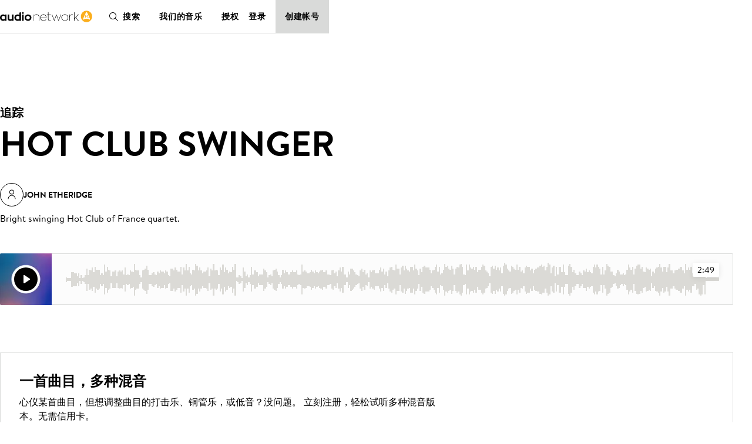

--- FILE ---
content_type: text/html; charset=utf-8
request_url: https://cn.audionetwork.com/browse/m/track/hot-club-swinger_6531
body_size: 159158
content:
<!DOCTYPE html><html lang="zh-CN"><head><meta charSet="utf-8"/><meta name="viewport" content="width=device-width, minimum-scale=1.0"/><meta property="fb:app_id" content="1079187732132477"/><meta property="og:url" content="https://cn.audionetwork.com"/><meta property="og:type" content="website"/><meta property="og:image" content="https://assets-cdn.audionetwork.com/usr/common/audio-network279x279.png"/><meta property="og:image:width" content="279"/><meta property="og:image:height" content="279"/><meta property="og:locale" content="zh-CN"/><meta property="og:site_name" content="Audio Network"/><link rel="canonical" href="https://cn.audionetwork.com/acq/browse/m/track/hot-club-swinger_6531"/><link rel="alternate" href="https://www.audionetwork.com/acq/browse/m/track/hot-club-swinger_6531" hrefLang="x-default"/><link rel="alternate" href="https://www.audionetwork.com/acq/browse/m/track/hot-club-swinger_6531" hrefLang="en-GB"/><link rel="alternate" href="https://us.audionetwork.com/acq/browse/m/track/hot-club-swinger_6531" hrefLang="en-US"/><link rel="alternate" href="https://au.audionetwork.com/acq/browse/m/track/hot-club-swinger_6531" hrefLang="en-AU"/><link rel="alternate" href="https://de.audionetwork.com/acq/browse/m/track/hot-club-swinger_6531" hrefLang="de-DE"/><link rel="alternate" href="https://es.audionetwork.com/acq/browse/m/track/hot-club-swinger_6531" hrefLang="es-ES"/><link rel="alternate" href="https://fr.audionetwork.com/acq/browse/m/track/hot-club-swinger_6531" hrefLang="fr-FR"/><link rel="alternate" href="https://it.audionetwork.com/acq/browse/m/track/hot-club-swinger_6531" hrefLang="it-IT"/><link rel="alternate" href="https://pt.audionetwork.com/acq/browse/m/track/hot-club-swinger_6531" hrefLang="pt-PT"/><link rel="alternate" href="https://jp.audionetwork.com/acq/browse/m/track/hot-club-swinger_6531" hrefLang="ja-JP"/><link rel="alternate" href="https://cn.audionetwork.com/acq/browse/m/track/hot-club-swinger_6531" hrefLang="zh-CN"/><title>Hot Club Swinger | Audio Network CN</title><meta name="robots" content="index,follow"/><meta name="googlebot" content="index,follow"/><meta name="description" content="Audio Network 的作品音乐库拥有 280,000 首高品质的音乐曲目，可用于电视、电影、广告和企业视频。欢迎自由搜索、收听、下载。"/><meta property="og:title" content="Hot Club Swinger | Audio Network CN"/><meta property="og:description" content="Audio Network 的作品音乐库拥有 280,000 首高品质的音乐曲目，可用于电视、电影、广告和企业视频。欢迎自由搜索、收听、下载。"/><link rel="canonical" href="https://cn.audionetwork.com/browse/m/track/hot-club-swinger_6531"/><meta name="next-head-count" content="29"/><link rel="preconnect" href="https://assets-cdn.audionetwork.com" crossorigin=""/><link rel="preload" as="style" href="https://assets-cdn.audionetwork.com/webfonts/brandon-text.css"/><style></style>
								<link
									rel="stylesheet"
									href="https://assets-cdn.audionetwork.com/webfonts/brandon-text.css"
									media="print"
									onload="this.media='all';"
								/>
								<style></style><link rel="preload" as="style" href="https://assets-cdn.audionetwork.com/webfonts/audio-write.css"/><style></style>
								<link
									rel="stylesheet"
									href="https://assets-cdn.audionetwork.com/webfonts/audio-write.css"
									media="print"
									onload="this.media='all';"
								/>
								<style></style><link rel="preload" as="style" data-href="https://use.typekit.net/nbh5jyz.css"/><style></style>
								<link
									rel="stylesheet"
									href="https://use.typekit.net/nbh5jyz.css"
									media="print"
									onload="this.media='all';"
								/>
								<style></style><script>
								(function(e,t){var n=e.amplitude||{_q:[],_iq:{}};var r=t.createElement("script")
								;r.type="text/javascript"
								;r.integrity="sha384-u0hlTAJ1tNefeBKwiBNwB4CkHZ1ck4ajx/pKmwWtc+IufKJiCQZ+WjJIi+7C6Ntm"
								;r.crossOrigin="anonymous";r.async=true
								;r.src="https://cdn.amplitude.com/libs/amplitude-8.1.0-min.gz.js"
								;r.onload=function(){if(!e.amplitude.runQueuedFunctions){
								console.log("[Amplitude] Error: could not load SDK")}}
								;var i=t.getElementsByTagName("script")[0];i.parentNode.insertBefore(r,i)
								;function s(e,t){e.prototype[t]=function(){
								this._q.push([t].concat(Array.prototype.slice.call(arguments,0)));return this}}
								var o=function(){this._q=[];return this}
								;var a=["add","append","clearAll","prepend","set","setOnce","unset","preInsert","postInsert","remove"]
								;for(var c=0;c<a.length;c++){s(o,a[c])}n.Identify=o;var u=function(){this._q=[]
								;return this}
								;var l=["setProductId","setQuantity","setPrice","setRevenueType","setEventProperties"]
								;for(var p=0;p<l.length;p++){s(u,l[p])}n.Revenue=u
								;var d=["init","logEvent","logRevenue","setUserId","setUserProperties","setOptOut","setVersionName","setDomain","setDeviceId","enableTracking","setGlobalUserProperties","identify","clearUserProperties","setGroup","logRevenueV2","regenerateDeviceId","groupIdentify","onInit","logEventWithTimestamp","logEventWithGroups","setSessionId","resetSessionId"]
								;function v(e){function t(t){e[t]=function(){
								e._q.push([t].concat(Array.prototype.slice.call(arguments,0)))}}
								for(var n=0;n<d.length;n++){t(d[n])}}v(n);n.getInstance=function(e){
								e=(!e||e.length===0?"$default_instance":e).toLowerCase()
								;if(!Object.prototype.hasOwnProperty.call(n._iq,e)){n._iq[e]={_q:[]};v(n._iq[e])
								}return n._iq[e]};e.amplitude=n})(window,document);
							</script><script>amplitude.getInstance().init(
								"ee6070c9f55eb63627313a712762fe9a",
								null,
								{
									includeUtm: true,
									includeReferrer: true,
									domain: window.location.host,
									includeGclid: true,
									apiEndpoint: 'api2.amplitude.com',
									deferInitialization: false
								});
							</script><script type="text/javascript" src="https://www.googletagmanager.com/gtag/js?id=G-JRGV409BCW" async=""></script><script>window.dataLayer = window.dataLayer || [];
								function gtag() { dataLayer.push(arguments); }
								gtag('js', new Date());
								gtag('config', 'G-JRGV409BCW');</script><script>(function (w, d, s, l, i) {
									w[l] = w[l] || [];
									w[l].push({
											'gtm.start':
													new Date().getTime(),
											event: 'gtm.js'
									});
									var f = d.getElementsByTagName(s)[0],
											j = d.createElement(s),
											dl = l != 'dataLayer' ? '&l=' + l : '';
									j.async = true;
									j.src =
											'//www.googletagmanager.com/gtm.js?id=' + i + dl;
									f.parentNode.insertBefore(j, f);
							})(window, document, 'script', 'dataLayer', 'GTM-55TG9R');</script><script type="text/javascript" src="//widget.trustpilot.com/bootstrap/v5/tp.widget.bootstrap.min.js" async=""></script><link rel="preload" href="/acq/_next/static/css/a5c0fbd6c0c08638.css" as="style"/><link rel="stylesheet" href="/acq/_next/static/css/a5c0fbd6c0c08638.css" data-n-g=""/><noscript data-n-css=""></noscript><script defer="" nomodule="" src="/acq/_next/static/chunks/polyfills-0d1b80a048d4787e.js"></script><script src="/acq/_next/static/chunks/webpack-b20e463666bc3626.js" defer=""></script><script src="/acq/_next/static/chunks/framework-5f4595e5518b5600.js" defer=""></script><script src="/acq/_next/static/chunks/main-f826d50c66eed3ef.js" defer=""></script><script src="/acq/_next/static/chunks/pages/_app-625e2714dc0f7d84.js" defer=""></script><script src="/acq/_next/static/chunks/958-c4e46f8bf7d3a799.js" defer=""></script><script src="/acq/_next/static/chunks/236-7b909654cb0429ee.js" defer=""></script><script src="/acq/_next/static/chunks/288-9448f26d685dd6a8.js" defer=""></script><script src="/acq/_next/static/chunks/pages/browse/m/track/%5Bslug%5D-512f56bb0b98d678.js" defer=""></script><script src="/acq/_next/static/jOvkO1Db8u538EAoPQdn7/_buildManifest.js" defer=""></script><script src="/acq/_next/static/jOvkO1Db8u538EAoPQdn7/_ssgManifest.js" defer=""></script><style data-styled="" data-styled-version="5.3.11">.ckxcsp{font-size:1rem;line-height:1.5rem;color:inherit;text-align:inherit;max-width:46rem;text-wrap:pretty;}/*!sc*/
.ckxcsp a{all:inherit;cursor:pointer;display:inline;position:relative;}/*!sc*/
.ckxcsp a:hover{border-bottom:unset;}/*!sc*/
.ckxcsp a:after{background-color:currentColor;position:absolute;content:'';height:0.0625rem;inset:auto 0 0;}/*!sc*/
.ckxcsp a:hover:after{height:0.125rem;}/*!sc*/
.ckxcsp:is(p){margin-bottom:1.5rem;}/*!sc*/
.ckxcsp:is(p):last-child{margin-bottom:0;}/*!sc*/
data-styled.g1[id="Paragraphstyles__Paragraph-sc-1sqzvqz-0"]{content:"ckxcsp,"}/*!sc*/
.bSYKqM{font-weight:600;font-size:2.5rem;line-height:3rem;margin-bottom:1.5rem;color:inherit;text-align:inherit;text-transform:uppercase;}/*!sc*/
@media screen and (min-width:75em){.bSYKqM{font-size:3.75rem;line-height:4.5rem;margin-bottom:1.5rem;}}/*!sc*/
.bSYKqM:last-child{margin-bottom:0;}/*!sc*/
.ipoDMF{font-weight:600;font-size:1.25rem;line-height:2rem;margin-bottom:0.5rem;color:inherit;text-align:inherit;text-transform:uppercase;}/*!sc*/
@media screen and (min-width:75em){.ipoDMF{font-size:1.5rem;}}/*!sc*/
.ipoDMF:last-child{margin-bottom:0;}/*!sc*/
.kHfWOX{font-weight:600;font-size:1rem;line-height:1.5rem;margin-bottom:0.5rem;color:inherit;text-align:inherit;text-transform:uppercase;}/*!sc*/
@media screen and (min-width:75em){.kHfWOX{font-size:1.25rem;line-height:2rem;}}/*!sc*/
.kHfWOX:last-child{margin-bottom:0;}/*!sc*/
.cgELpA{font-weight:600;font-size:2rem;line-height:2.5rem;margin-bottom:1rem;color:inherit;text-align:inherit;text-transform:uppercase;}/*!sc*/
@media screen and (min-width:75em){.cgELpA{font-size:2.5rem;line-height:3rem;margin-bottom:1.5rem;}}/*!sc*/
.cgELpA:last-child{margin-bottom:0;}/*!sc*/
data-styled.g2[id="Headingstyles__Heading-sc-mk7ac8-0"]{content:"bSYKqM,ipoDMF,kHfWOX,cgELpA,"}/*!sc*/
.hDpMKo{--cols:4;--gap:1rem;-webkit-align-items:start;-webkit-box-align:start;-ms-flex-align:start;align-items:start;display:-webkit-box;display:-webkit-flex;display:-ms-flexbox;display:flex;gap:var(--gap);-webkit-flex-wrap:wrap;-ms-flex-wrap:wrap;flex-wrap:wrap;-webkit-box-pack:start;-webkit-justify-content:start;-ms-flex-pack:start;justify-content:start;}/*!sc*/
@media screen and (min-width:48em){.hDpMKo{--cols:6;--gap:2rem;gap:var(--gap);}}/*!sc*/
@media screen and (min-width:75em){.hDpMKo{--cols:12;}}/*!sc*/
.hkVtTQ{--cols:4;--gap:1rem;-webkit-align-items:center;-webkit-box-align:center;-ms-flex-align:center;align-items:center;display:-webkit-box;display:-webkit-flex;display:-ms-flexbox;display:flex;gap:var(--gap);-webkit-flex-wrap:wrap;-ms-flex-wrap:wrap;flex-wrap:wrap;-webkit-box-pack:center;-webkit-justify-content:center;-ms-flex-pack:center;justify-content:center;}/*!sc*/
@media screen and (min-width:48em){.hkVtTQ{--cols:6;--gap:2rem;gap:var(--gap);}}/*!sc*/
@media screen and (min-width:75em){.hkVtTQ{--cols:12;}}/*!sc*/
data-styled.g3[id="Gridstyles__Grid-sc-1czy463-0"]{content:"hDpMKo,hkVtTQ,"}/*!sc*/
.ekAkSd{width: calc((100% - ((var(--cols) - 1) * var(--gap))) / (var(--cols) / 4) + (var(--gap) * (3)));}/*!sc*/
@media screen and (min-width:48em){.ekAkSd{margin-left:0;width: calc((100% - ((var(--cols) - 1) * var(--gap))) / (var(--cols) / 3) + (var(--gap) * (2)));}}/*!sc*/
@media screen and (min-width:75em){.ekAkSd{margin-left:0;width: calc((100% - ((var(--cols) - 1) * var(--gap))) / (var(--cols) / 5) + (var(--gap) * (4)));}}/*!sc*/
.jDjcID{width: calc((100% - ((var(--cols) - 1) * var(--gap))) / (var(--cols) / 4) + (var(--gap) * (3)));}/*!sc*/
@media screen and (min-width:48em){.jDjcID{margin-left:0;width: calc((100% - ((var(--cols) - 1) * var(--gap))) / (var(--cols) / 3) + (var(--gap) * (2)));}}/*!sc*/
@media screen and (min-width:75em){.jDjcID{margin-left:0;width: calc((100% - ((var(--cols) - 1) * var(--gap))) / (var(--cols) / 5) + (var(--gap) * (4)));margin-left: calc( ((100%  - (var(--gap) * (var(--cols) - 1))) / var(--cols) + var(--gap)) * 2 );}}/*!sc*/
.ktqIWX{width: calc((100% - ((var(--cols) - 1) * var(--gap))) / (var(--cols) / 4) + (var(--gap) * (3)));}/*!sc*/
@media screen and (min-width:48em){.ktqIWX{margin-left:0;width: calc((100% - ((var(--cols) - 1) * var(--gap))) / (var(--cols) / 3) + (var(--gap) * (2)));}}/*!sc*/
@media screen and (min-width:75em){.ktqIWX{margin-left:0;width: calc((100% - ((var(--cols) - 1) * var(--gap))) / (var(--cols) / 6) + (var(--gap) * (5)));}}/*!sc*/
.lhEQSw{width: calc((100% - ((var(--cols) - 1) * var(--gap))) / (var(--cols) / 4) + (var(--gap) * (3)));}/*!sc*/
@media screen and (min-width:48em){.lhEQSw{margin-left:0;width: calc((100% - ((var(--cols) - 1) * var(--gap))) / (var(--cols) / 3) + (var(--gap) * (2)));}}/*!sc*/
@media screen and (min-width:75em){.lhEQSw{margin-left:0;width: calc((100% - ((var(--cols) - 1) * var(--gap))) / (var(--cols) / 5) + (var(--gap) * (4)));margin-left: calc( ((100%  - (var(--gap) * (var(--cols) - 1))) / var(--cols) + var(--gap)) * 1 );}}/*!sc*/
data-styled.g4[id="GridItemstyles__GridItem-sc-2bmkye-0"]{content:"ekAkSd,jDjcID,ktqIWX,lhEQSw,"}/*!sc*/
.eTejod{font-weight:600;font-size:1rem;line-height:1.5rem;margin-bottom:0.5rem;color:inherit;text-transform:uppercase;}/*!sc*/
@media screen and (min-width:75em){.eTejod{font-size:1.25rem;line-height:2rem;}}/*!sc*/
.eTejod:last-child{margin-bottom:0;}/*!sc*/
.eJUalJ{position:absolute;width:1px;margin:-1px;padding:0;border:0;-webkit-clip:rect(1px,1px,1px,1px);clip:rect(1px,1px,1px,1px);-webkit-clip-path:inset(50%);clip-path:inset(50%);height:1px;overflow:hidden;white-space:nowrap;color:inherit;}/*!sc*/
data-styled.g5[id="Textstyles__Text-sc-1k6alu9-0"]{content:"eTejod,eJUalJ,"}/*!sc*/
.ixPvai{background-color:unset;border-bottom:none;color:var(--textPrimary);font-weight:inherit;-webkit-text-decoration:none;text-decoration:none;--roundel-color:var(--brandPrimary);display:-webkit-inline-box;display:-webkit-inline-flex;display:-ms-inline-flexbox;display:inline-flex;grid-area:logo;}/*!sc*/
.ixPvai:hover{border-bottom:none;color:var(--textPrimary);-webkit-text-decoration:none;text-decoration:none;}/*!sc*/
.eulRUq{background-color:unset;border-bottom:none;color:var(--brandPrimary);font-weight:inherit;-webkit-text-decoration:none;text-decoration:none;--roundel-color:var(--brandPrimary);display:-webkit-inline-box;display:-webkit-inline-flex;display:-ms-inline-flexbox;display:inline-flex;grid-area:logo;}/*!sc*/
.eulRUq:hover{border-bottom:none;color:var(--brandPrimary);-webkit-text-decoration:none;text-decoration:none;}/*!sc*/
data-styled.g6[id="Logostyles__LogoWrapper-sc-59f3bk-0"]{content:"ixPvai,eulRUq,"}/*!sc*/
.hhZMOo{background-color:unset;border-bottom:none;color:inherit;font-weight:inherit;-webkit-text-decoration:none;text-decoration:none;}/*!sc*/
.hhZMOo:hover{border-bottom:none;color:inherit;-webkit-text-decoration:none;text-decoration:none;}/*!sc*/
.fasINc{background-color:unset;border-bottom:none;color:var(--brandPrimary);font-weight:inherit;-webkit-text-decoration:none;text-decoration:none;}/*!sc*/
.fasINc:hover{border-bottom:none;color:var(--brandPrimary);-webkit-text-decoration:none;text-decoration:none;}/*!sc*/
data-styled.g7[id="LogoLinkstyles__LogoLink-sc-7llh2y-0"]{content:"hhZMOo,fasINc,"}/*!sc*/
.dQQjcK{margin-inline:auto;max-width:78rem;padding-inline:1rem;width:100%;}/*!sc*/
@media screen and (min-width:75em){.dQQjcK{padding-inline:3rem;}}/*!sc*/
data-styled.g30[id="Containerstyles__Container-sc-u461ci-0"]{content:"dQQjcK,"}/*!sc*/
html{font-family:"BrandonText",-apple-system,BlinkMacSystemFont,"Segoe UI",Roboto,"Helvetica Neue",Arial,sans-serif,"Apple Color Emoji","Segoe UI Emoji","Segoe UI Symbol",sans-serif;-webkit-text-size-adjust:100%;}/*!sc*/
:lang(zh),:lang(ja){font-style:normal !important;}/*!sc*/
body{background-color:var(--backgroundPrimary);color:var(--textPrimary);font-size:1rem;line-height:1.5rem;-webkit-scroll-behavior:smooth;-moz-scroll-behavior:smooth;-ms-scroll-behavior:smooth;scroll-behavior:smooth;-webkit-font-smoothing:antialiased;-moz-osx-font-smoothing:grayscale;}/*!sc*/
*,*::before,*::after{box-sizing:border-box;}/*!sc*/
html,body,div,span,applet,object,iframe,h1,h2,h3,h4,h5,h6,p,blockquote,pre,a,abbr,acronym,address,big,cite,code,del,dfn,em,img,ins,kbd,q,s,samp,small,strike,strong,sub,sup,tt,var,b,u,i,center,dl,dt,dd,menu,ol,ul,li,fieldset,form,label,legend,table,caption,tbody,tfoot,thead,tr,th,td,article,aside,canvas,details,embed,figure,figcaption,footer,header,hgroup,main,menu,nav,output,ruby,section,summary,time,mark,audio,video,input,select,textarea{border:0;font-size:1rem;margin:0;padding:0;vertical-align:baseline;}/*!sc*/
a{color:inherit;-webkit-text-decoration:none;text-decoration:none;}/*!sc*/
button{background:transparent;border:0;color:inherit;cursor:pointer;font-family:inherit;padding:0;width:auto;}/*!sc*/
[type="submit"],input,textarea{font-family:inherit;}/*!sc*/
ul,ol{list-style:none;}/*!sc*/
li{list-style-type:none;}/*!sc*/
img{max-width:100%;display:block;}/*!sc*/
input,textarea{-webkit-appearance:none;-moz-appearance:none;appearance:none;background-color:transparent;white-space:unset;}/*!sc*/
input[type='submit']{cursor:pointer;}/*!sc*/
svg:not(:root){overflow:visible;}/*!sc*/
footer,header,hgroup,main,menu,nav,section{display:block;}/*!sc*/
*[hidden]{display:none;}/*!sc*/
@media (prefers-reduced-motion:reduce){*{-webkit-animation-duration:0.01ms !important;animation-duration:0.01ms !important;-webkit-animation-iteration-count:1 !important;animation-iteration-count:1 !important;-webkit-transition-duration:0.01ms !important;transition-duration:0.01ms !important;-webkit-scroll-behavior:auto !important;-moz-scroll-behavior:auto !important;-ms-scroll-behavior:auto !important;scroll-behavior:auto !important;}}/*!sc*/
data-styled.g32[id="sc-global-dVPMDS1"]{content:"sc-global-dVPMDS1,"}/*!sc*/
.dZZhNq{display:inline-block;font-size:13px;padding:5px 0;}/*!sc*/
.dZZhNq:hover{-webkit-text-decoration:underline;text-decoration:underline;}/*!sc*/
data-styled.g34[id="Footerstyles__Link-sc-1vfjqk-0"]{content:"dZZhNq,"}/*!sc*/
.eGUiey{background-color:var(--white);line-height:1;padding-top:4rem;}/*!sc*/
data-styled.g35[id="Footerstyles__Footer-sc-1vfjqk-1"]{content:"eGUiey,"}/*!sc*/
@media screen and (min-width:75em){.gbBIbD{display:-webkit-box;display:-webkit-flex;display:-ms-flexbox;display:flex;-webkit-flex-direction:row;-ms-flex-direction:row;flex-direction:row;-webkit-box-pack:justify;-webkit-justify-content:space-between;-ms-flex-pack:justify;justify-content:space-between;padding-bottom:2rem;}}/*!sc*/
data-styled.g36[id="Footerstyles__FooterTop-sc-1vfjqk-2"]{content:"gbBIbD,"}/*!sc*/
.jNtLrH{display:-webkit-box;display:-webkit-flex;display:-ms-flexbox;display:flex;-webkit-flex-direction:column;-ms-flex-direction:column;flex-direction:column;-webkit-align-items:center;-webkit-box-align:center;-ms-flex-align:center;align-items:center;padding-bottom:3rem;}/*!sc*/
.jNtLrH p{margin:0;font-weight:600;margin-bottom:1.5rem;}/*!sc*/
@media screen and (min-width:75em){.jNtLrH{-webkit-align-items:flex-start;-webkit-box-align:flex-start;-ms-flex-align:flex-start;align-items:flex-start;max-width:250px;margin-right:2rem;}}/*!sc*/
data-styled.g37[id="Footerstyles__FooterHeader-sc-1vfjqk-3"]{content:"jNtLrH,"}/*!sc*/
@media screen and (min-width:75em){.uUVXu{display:-webkit-box;display:-webkit-flex;display:-ms-flexbox;display:flex;-webkit-flex-direction:row;-ms-flex-direction:row;flex-direction:row;-webkit-box-pack:justify;-webkit-justify-content:space-between;-ms-flex-pack:justify;justify-content:space-between;}.uUVXu > *{-webkit-flex:1;-ms-flex:1;flex:1;}}/*!sc*/
data-styled.g39[id="Footerstyles__PageLinks-sc-1vfjqk-5"]{content:"uUVXu,"}/*!sc*/
.hufcbY{border-top:1px solid #000;padding:0 0 1.5rem 0;overflow:hidden;max-height:64px;-webkit-transition:max-height 0.3s ease;transition:max-height 0.3s ease;position:relative;}/*!sc*/
.hufcbY:after{content:'';-webkit-transition:-webkit-transform 300ms ease;-webkit-transition:transform 300ms ease;transition:transform 300ms ease;color:black;background-image:url('[data-uri]');background-size:100%;background-repeat:no-repeat;display:block;height:30px;width:30px;position:absolute;right:0;top:17px;pointer-events:none;z-index:1;}/*!sc*/
@media screen and (min-width:75em){.hufcbY:after{display:none;}}/*!sc*/
.hufcbY:last-of-type{border-bottom:1px solid #000;}/*!sc*/
.hufcbY li{display:-webkit-box;display:-webkit-flex;display:-ms-flexbox;display:flex;}/*!sc*/
.hufcbY li:not(:last-child){margin-bottom:0.625rem;}/*!sc*/
@media screen and (min-width:75em){.hufcbY{padding:0;border:0 !important;overflow:visible;max-height:300px;}.hufcbY:not(:last-child){margin-right:2rem;}}/*!sc*/
data-styled.g40[id="Footerstyles__LinkSection-sc-1vfjqk-6"]{content:"hufcbY,"}/*!sc*/
.kjkMWT{background-color:#fff;border:none;padding:0;width:100%;text-align:left;height:64px;display:-webkit-box;display:-webkit-flex;display:-ms-flexbox;display:flex;-webkit-align-items:center;-webkit-box-align:center;-ms-flex-align:center;align-items:center;-webkit-box-pack:start;-webkit-justify-content:flex-start;-ms-flex-pack:start;justify-content:flex-start;outline:none;position:relative;cursor:pointer;border-radius:0;text-transform:uppercase;font-weight:600;font-size:1rem;white-space:nowrap;-webkit-letter-spacing:0.03em;-moz-letter-spacing:0.03em;-ms-letter-spacing:0.03em;letter-spacing:0.03em;}/*!sc*/
.kjkMWT:hover,.kjkMWT:focus,.kjkMWT:active{background-color:#fff;}/*!sc*/
@media screen and (min-width:75em){.kjkMWT{cursor:default;}}/*!sc*/
data-styled.g41[id="Footerstyles__SectionHeader-sc-1vfjqk-7"]{content:"kjkMWT,"}/*!sc*/
.gXyVmk{padding:1.5rem 0;display:-webkit-box;display:-webkit-flex;display:-ms-flexbox;display:flex;-webkit-flex-direction:column;-ms-flex-direction:column;flex-direction:column;gap:1.5rem;}/*!sc*/
@media screen and (min-width:75em){.gXyVmk{-webkit-flex-direction:row;-ms-flex-direction:row;flex-direction:row;gap:0;-webkit-box-pack:justify;-webkit-justify-content:space-between;-ms-flex-pack:justify;justify-content:space-between;-webkit-align-items:center;-webkit-box-align:center;-ms-flex-align:center;align-items:center;border-top:1px solid #000;}.gXyVmk:not(:last-child){margin-bottom:0;}}/*!sc*/
data-styled.g42[id="Footerstyles__SocialFooter-sc-1vfjqk-8"]{content:"gXyVmk,"}/*!sc*/
.cbIciF{display:-webkit-box;display:-webkit-flex;display:-ms-flexbox;display:flex;-webkit-flex-direction:row;-ms-flex-direction:row;flex-direction:row;-webkit-box-pack:center;-webkit-justify-content:center;-ms-flex-pack:center;justify-content:center;}/*!sc*/
.cbIciF li:not(:last-child){margin-right:1rem;}/*!sc*/
.cbIciF .sr-only{position:absolute;width:1px;height:1px;padding:0;overflow:hidden;-webkit-clip:rect(0,0,0,0);clip:rect(0,0,0,0);white-space:nowrap;-webkit-clip-path:inset(50%);clip-path:inset(50%);border:0;}/*!sc*/
data-styled.g43[id="Footerstyles__SocialMediaLinks-sc-1vfjqk-9"]{content:"cbIciF,"}/*!sc*/
.ePYJor{background-color:#181c21;color:white;padding-top:2rem;padding-bottom:5rem;}/*!sc*/
data-styled.g44[id="Footerstyles__FooterBottom-sc-1vfjqk-10"]{content:"ePYJor,"}/*!sc*/
.ijsJbY{display:-webkit-box;display:-webkit-flex;display:-ms-flexbox;display:flex;-webkit-flex-direction:row;-ms-flex-direction:row;flex-direction:row;-webkit-flex-wrap:wrap;-ms-flex-wrap:wrap;flex-wrap:wrap;-webkit-box-pack:center;-webkit-justify-content:center;-ms-flex-pack:center;justify-content:center;-webkit-column-gap:1.5rem;column-gap:1.5rem;row-gap:1rem;}/*!sc*/
.ijsJbY .Footerstyles__Link-sc-1vfjqk-0{text-transform:uppercase;font-weight:600;}/*!sc*/
@media screen and (min-width:75em){.ijsJbY{-webkit-box-pack:start;-webkit-justify-content:flex-start;-ms-flex-pack:start;justify-content:flex-start;}.ijsJbY li:not(:last-child){margin-bottom:0rem;}}/*!sc*/
data-styled.g45[id="Footerstyles__Sites-sc-1vfjqk-11"]{content:"ijsJbY,"}/*!sc*/
.OjMSz{margin-top:2rem;-webkit-column-gap:1.5rem;column-gap:1.5rem;row-gap:1rem;display:-webkit-box;display:-webkit-flex;display:-ms-flexbox;display:flex;-webkit-flex-wrap:wrap;-ms-flex-wrap:wrap;flex-wrap:wrap;-webkit-box-pack:center;-webkit-justify-content:center;-ms-flex-pack:center;justify-content:center;margin-top:1rem;}/*!sc*/
@media screen and (min-width:75em){.OjMSz{-webkit-box-pack:start;-webkit-justify-content:flex-start;-ms-flex-pack:start;justify-content:flex-start;}}/*!sc*/
data-styled.g46[id="Footerstyles__FooterLegal-sc-1vfjqk-12"]{content:"OjMSz,"}/*!sc*/
.gEshSd{padding:5px 0;font-size:13px;color:#a5a9a7;}/*!sc*/
data-styled.g47[id="Footerstyles__Company-sc-1vfjqk-13"]{content:"gEshSd,"}/*!sc*/
.dZEQwo{color:var(--white);display:-webkit-box;display:-webkit-flex;display:-ms-flexbox;display:flex;-webkit-box-pack:center;-webkit-justify-content:center;-ms-flex-pack:center;justify-content:center;margin-top:2rem;}/*!sc*/
@media screen and (min-width:75em){.dZEQwo{-webkit-box-pack:start;-webkit-justify-content:flex-start;-ms-flex-pack:start;justify-content:flex-start;margin-top:2.5rem;}}/*!sc*/
data-styled.g48[id="Footerstyles__SesacLogoWrapper-sc-1vfjqk-14"]{content:"dZEQwo,"}/*!sc*/
.kNFvEZ{display:-webkit-box;display:-webkit-flex;display:-ms-flexbox;display:flex;}/*!sc*/
.kNFvEZ svg{width:24px;height:24px;}/*!sc*/
data-styled.g49[id="Iconsstyles__SocialIcon-sc-16p7ns5-0"]{content:"kNFvEZ,"}/*!sc*/
.iAycek{width:48px;margin-bottom:1.5rem;}/*!sc*/
.iAycek a{display:-webkit-box;display:-webkit-flex;display:-ms-flexbox;display:flex;}/*!sc*/
.iAycek svg{width:48px;height:48px;}/*!sc*/
data-styled.g53[id="LogoRoundstyles__LogoRound-sc-1l51j7l-0"]{content:"iAycek,"}/*!sc*/
.fjLnhT{max-width:1048px;margin:0 auto;padding:0 1rem;width:100%;}/*!sc*/
data-styled.g54[id="Wrapperstyles__Wrapper-sc-g6vdyz-0"]{content:"fjLnhT,"}/*!sc*/
.hMlgqk{bottom:1rem;position:fixed;right:1rem;z-index:3;}/*!sc*/
data-styled.g55[id="LiveChatstyles__ButtonContainer-sc-16z97ai-0"]{content:"hMlgqk,"}/*!sc*/
.jSRDYY{font-size:0.875rem;line-height:1.25rem;-webkit-align-items:center;-webkit-box-align:center;-ms-flex-align:center;align-items:center;color:var(--textInverse);display:-webkit-inline-box;display:-webkit-inline-flex;display:-ms-inline-flexbox;display:inline-flex;height:4.5rem;-webkit-box-pack:center;-webkit-justify-content:center;-ms-flex-pack:center;justify-content:center;line-height:1.25rem;padding:1rem;position:relative;text-align:center;text-transform:uppercase;-webkit-user-select:none;-moz-user-select:none;-ms-user-select:none;user-select:none;width:4.5rem;}/*!sc*/
.jSRDYY a{all:inherit;cursor:pointer;display:inline;position:relative;}/*!sc*/
.jSRDYY a:hover{border-bottom:unset;}/*!sc*/
.jSRDYY a:after{background-color:currentColor;position:absolute;content:'';height:0.0625rem;inset:auto 0 0;}/*!sc*/
.jSRDYY a:hover:after{height:0.125rem;}/*!sc*/
.jSRDYY:is(p){margin-bottom:1rem;}/*!sc*/
.jSRDYY:is(p):last-child{margin-bottom:0;}/*!sc*/
.jSRDYY:before{background-color:var(--ui1);border-radius:50%;box-shadow:var(--boxShadowDefault);content:'';display:block;inset:0;position:absolute;-webkit-transition:150ms -webkit-transform ease-in-out;-webkit-transition:150ms transform ease-in-out;transition:150ms transform ease-in-out;z-index:-1;}/*!sc*/
.jSRDYY:hover:before{box-shadow:var(--boxShadowHover);-webkit-transform:scale(1.05);-ms-transform:scale(1.05);transform:scale(1.05);}/*!sc*/
data-styled.g56[id="LiveChatstyles__Button-sc-16z97ai-1"]{content:"jSRDYY,"}/*!sc*/
.dfkbaf{font-size:0.875rem;font-weight:600;line-height:1rem;position:relative;text-transform:uppercase;}/*!sc*/
.dfkbaf:after{background-color:var(--textPrimary);content:'';display:block;height:0.0625rem;inset:auto 0 -0.25rem 0;position:absolute;-webkit-transform:translateY(0);-ms-transform:translateY(0);transform:translateY(0);-webkit-transition:-webkit-transform 0.15s ease-in-out;-webkit-transition:transform 0.15s ease-in-out;transition:transform 0.15s ease-in-out;will-change:transform;}/*!sc*/
data-styled.g57[id="AvatarLinkstyles__AvatarLinkText-sc-1ht0oru-0"]{content:"dfkbaf,"}/*!sc*/
.iYGiA-d{-webkit-align-items:center;-webkit-box-align:center;-ms-flex-align:center;align-items:center;display:-webkit-box;display:-webkit-flex;display:-ms-flexbox;display:flex;gap:0.5rem;height:3.5rem;}/*!sc*/
.iYGiA-d:hover > .AvatarLinkstyles__AvatarLinkText-sc-1ht0oru-0:after{-webkit-transform:translateY(-0.125rem);-ms-transform:translateY(-0.125rem);transform:translateY(-0.125rem);}/*!sc*/
data-styled.g58[id="AvatarLinkstyles__AvatarLink-sc-1ht0oru-1"]{content:"iYGiA-d,"}/*!sc*/
.gjKYvO{background-color:unset;border:0.0625rem solid var(--textPrimary);}/*!sc*/
data-styled.g59[id="AvatarLinkstyles__AvatarLinkImage-sc-1ht0oru-2"]{content:"gjKYvO,"}/*!sc*/
.tYLN{display:-webkit-box;display:-webkit-flex;display:-ms-flexbox;display:flex;-webkit-flex-wrap:wrap;-ms-flex-wrap:wrap;flex-wrap:wrap;-webkit-align-content:center;-ms-flex-line-pack:center;align-content:center;margin-top:0.5rem;}/*!sc*/
@media screen and (min-width:48em){.tYLN{margin-top:-4rem;}}/*!sc*/
data-styled.g60[id="SearchGetStartedcomponent__StyledGridItem-sc-1dmd80u-0"]{content:"tYLN,"}/*!sc*/
.fByFBc{display:-webkit-box;display:-webkit-flex;display:-ms-flexbox;display:flex;-webkit-box-pack:center;-webkit-justify-content:center;-ms-flex-pack:center;justify-content:center;padding-bottom:0.5rem;}/*!sc*/
data-styled.g61[id="SearchGetStartedcomponent__StyledImageGridItem-sc-1dmd80u-1"]{content:"fByFBc,"}/*!sc*/
.eRLdgg{background-color:var(--backgroundPrimary);padding:1.5rem 0;margin-top:0.5rem;text-align:left;}/*!sc*/
.eRLdgg:last-child{padding-bottom:3.5rem;}/*!sc*/
@media screen and (min-width:75em){.eRLdgg{padding:2.5rem 0;margin-top:5rem;}}/*!sc*/
.eRLdgg:last-child{padding-bottom:5rem;}/*!sc*/
.fySfQy{background-color:var(--backgroundPrimary);padding:1.5rem 0;text-align:left;}/*!sc*/
.fySfQy:last-child{padding-bottom:3.5rem;}/*!sc*/
@media screen and (min-width:75em){.fySfQy{padding:2.5rem 0;}}/*!sc*/
.fySfQy:last-child{padding-bottom:5rem;}/*!sc*/
data-styled.g65[id="Sectionstyles__Section-sc-10j8itc-0"]{content:"eRLdgg,fySfQy,"}/*!sc*/
.gEqZdU{text-transform:uppercase;font-weight:600;position:relative;line-height:24px;font-size:14px;-webkit-align-self:flex-start;-ms-flex-item-align:start;align-self:flex-start;-webkit-letter-spacing:0.03em;-moz-letter-spacing:0.03em;-ms-letter-spacing:0.03em;letter-spacing:0.03em;}/*!sc*/
.gEqZdU:after{content:'';position:absolute;bottom:0;left:0;right:0;left:0px;width:100%;height:1px;background:currentcolor;}/*!sc*/
data-styled.g103[id="Trackstyles__Link-sc-c11lz0-0"]{content:"gEqZdU,"}/*!sc*/
.hNzUsb{line-height:24px;margin-bottom:2rem;}/*!sc*/
@media screen and (min-width:75em){.hNzUsb{margin-bottom:3rem;}}/*!sc*/
data-styled.g105[id="Trackstyles__TrackDescription-sc-c11lz0-2"]{content:"hNzUsb,"}/*!sc*/
.eVfozs{margin-bottom:3rem;}/*!sc*/
@media (min-width:1100px){.eVfozs{margin-bottom:4rem;}}/*!sc*/
data-styled.g107[id="AlbumDetailsstyles__AlbumDetails-sc-1snti9s-0"]{content:"eVfozs,"}/*!sc*/
.dGsJFQ{display:-webkit-box;display:-webkit-flex;display:-ms-flexbox;display:flex;-webkit-flex-direction:column;-ms-flex-direction:column;flex-direction:column;-webkit-box-pack:end;-webkit-justify-content:flex-end;-ms-flex-pack:end;justify-content:flex-end;}/*!sc*/
data-styled.g108[id="AlbumDetailsstyles__AlbumInfo-sc-1snti9s-1"]{content:"dGsJFQ,"}/*!sc*/
.cjDmYn{max-width:144px;margin-right:1.5rem;border-radius:2px;overflow:hidden;-webkit-flex-shrink:0;-ms-flex-negative:0;flex-shrink:0;}/*!sc*/
.cjDmYn img{display:block;}/*!sc*/
data-styled.g109[id="AlbumDetailsstyles__AlbumCover-sc-1snti9s-2"]{content:"cjDmYn,"}/*!sc*/
.hCRrlK{-webkit-align-items:center;-webkit-box-align:center;-ms-flex-align:center;align-items:center;display:-webkit-box;display:-webkit-flex;display:-ms-flexbox;display:flex;-webkit-flex-direction:row;-ms-flex-direction:row;flex-direction:row;}/*!sc*/
data-styled.g110[id="AlbumDetailsstyles__AlbumWrap-sc-1snti9s-3"]{content:"hCRrlK,"}/*!sc*/
.dRShRD{margin-bottom:1rem;line-height:24px;}/*!sc*/
data-styled.g111[id="AlbumDetailsstyles__TrackCount-sc-1snti9s-4"]{content:"dRShRD,"}/*!sc*/
.dTrvhY{margin-bottom:0.5rem;}/*!sc*/
.dTrvhY:after{opacity:0.9;-webkit-transition:-webkit-transform 0.15s ease-in-out 0s;-webkit-transition:transform 0.15s ease-in-out 0s;transition:transform 0.15s ease-in-out 0s;}/*!sc*/
.dTrvhY:hover:after{-webkit-transform:translateY(-2px);-ms-transform:translateY(-2px);transform:translateY(-2px);}/*!sc*/
data-styled.g112[id="AlbumDetailsstyles__AlbumLink-sc-1snti9s-5"]{content:"dTrvhY,"}/*!sc*/
.kJuHZZ{line-height:24px;}/*!sc*/
data-styled.g113[id="AlbumDetailsstyles__ArtistName-sc-1snti9s-6"]{content:"kJuHZZ,"}/*!sc*/
.liPxOO{-webkit-column-gap:1rem;column-gap:1rem;display:-webkit-box;display:-webkit-flex;display:-ms-flexbox;display:flex;-webkit-flex-direction:column;-ms-flex-direction:column;flex-direction:column;margin-block:-0.5rem 0.5rem;}/*!sc*/
@media screen and (min-width:75em){.liPxOO{-webkit-flex-direction:row;-ms-flex-direction:row;flex-direction:row;-webkit-flex-wrap:wrap;-ms-flex-wrap:wrap;flex-wrap:wrap;margin-bottom:-0.5rem 1rem;}}/*!sc*/
data-styled.g117[id="ArtistsDetailsstyles__Artists-sc-1bgt4ag-0"]{content:"liPxOO,"}/*!sc*/
.bqkcnR{width:100%;}/*!sc*/
data-styled.g118[id="TrackDetailsstyles__TrackDetails-sc-ushod3-0"]{content:"bqkcnR,"}/*!sc*/
.ccxVAY{display:-webkit-box;display:-webkit-flex;display:-ms-flexbox;display:flex;-webkit-align-items:center;-webkit-box-align:center;-ms-flex-align:center;align-items:center;-webkit-box-pack:justify;-webkit-justify-content:space-between;-ms-flex-pack:justify;justify-content:space-between;gap:0.5rem;margin-bottom:0.5rem;}/*!sc*/
data-styled.g119[id="TrackDetailsstyles__HeaderContainer-sc-ushod3-1"]{content:"ccxVAY,"}/*!sc*/
.cGkGTY{margin-bottom:0;}/*!sc*/
data-styled.g120[id="TrackDetailsstyles__Heading-sc-ushod3-2"]{content:"cGkGTY,"}/*!sc*/
.gtFDed{font-size:1rem;}/*!sc*/
data-styled.g121[id="TrackDetailsstyles__DetailsList-sc-ushod3-3"]{content:"gtFDed,"}/*!sc*/
.grWxRH{display:-webkit-box;display:-webkit-flex;display:-ms-flexbox;display:flex;line-height:1.5;margin-bottom:0.5rem;gap:0.25rem;}/*!sc*/
data-styled.g122[id="TrackDetailsstyles__DetailRow-sc-ushod3-4"]{content:"grWxRH,"}/*!sc*/
.drmlxU{display:-webkit-box;display:-webkit-flex;display:-ms-flexbox;display:flex;-webkit-flex-direction:column;-ms-flex-direction:column;flex-direction:column;line-height:1.5;margin-bottom:0.5rem;gap:0.5rem;}/*!sc*/
data-styled.g123[id="TrackDetailsstyles__DetailColumn-sc-ushod3-5"]{content:"drmlxU,"}/*!sc*/
.bbFvjX{font-weight:600;text-align:left;}/*!sc*/
data-styled.g124[id="TrackDetailsstyles__DetailsTerm-sc-ushod3-6"]{content:"bbFvjX,"}/*!sc*/
.jiprYd{font-weight:400;display:-webkit-box;display:-webkit-flex;display:-ms-flexbox;display:flex;-webkit-flex-direction:column;-ms-flex-direction:column;flex-direction:column;gap:0.5rem;}/*!sc*/
data-styled.g125[id="TrackDetailsstyles__DetailsDescription-sc-ushod3-7"]{content:"jiprYd,"}/*!sc*/
.eCtEGR{-webkit-align-items:center;-webkit-box-align:center;-ms-flex-align:center;align-items:center;display:-webkit-box;display:-webkit-flex;display:-ms-flexbox;display:flex;margin-right:-0.5rem;padding-left:0.5rem;position:relative;z-index:1;}/*!sc*/
.eCtEGR:hover:before{position:absolute;background-color:var(--backgroundSecondary);border-radius:0.125rem;content:'';inset:0px;z-index:-1;}/*!sc*/
data-styled.g126[id="TrackDetailsstyles__CopyButton-sc-ushod3-8"]{content:"eCtEGR,"}/*!sc*/
.myWuY{border:1px solid #d9dad9;padding:2rem;border-radius:2px;}/*!sc*/
data-styled.g127[id="TrackMixstyles__TrackMix-sc-yqlukg-0"]{content:"myWuY,"}/*!sc*/
.hJJFNz.hJJFNz.hJJFNz{margin-bottom:1rem;}/*!sc*/
data-styled.g128[id="TrackMixstyles__Description-sc-yqlukg-1"]{content:"hJJFNz,"}/*!sc*/
.coXDwJ{background-color:#fcfcfc;display:-webkit-box;display:-webkit-flex;display:-ms-flexbox;display:flex;-webkit-align-items:center;-webkit-box-align:center;-ms-flex-align:center;align-items:center;position:relative;box-shadow:inset 0px 0px 0px 1px #d9dad9;border-radius:2px;overflow:hidden;}/*!sc*/
.coXDwJ .AlbumArtworkImagestyles__AlbumArtworkPicture-sc-14puoy-1,.coXDwJ .AlbumArtworkImagestyles__PlaceholderArtwork-sc-14puoy-0{width:88px;height:88px;display:block;}/*!sc*/
data-styled.g129[id="TrackRowstyles__TrackRow-sc-lzn35z-0"]{content:"coXDwJ,"}/*!sc*/
.ioxHNg{border:none;padding:0;margin:0;display:block;cursor:pointer;-webkit-user-select:none;-moz-user-select:none;-ms-user-select:none;user-select:none;max-height:88px;}/*!sc*/
data-styled.g130[id="TrackRowstyles__PlayButton-sc-lzn35z-1"]{content:"ioxHNg,"}/*!sc*/
.bfDBNO{width:40px;height:40px;position:absolute;background-color:#010101;top:24px;left:24px;border-radius:50%;}/*!sc*/
.bfDBNO svg{position:absolute;top:11px;left:11px;}/*!sc*/
data-styled.g131[id="TrackRowstyles__ActionIcon-sc-lzn35z-2"]{content:"bfDBNO,"}/*!sc*/
.fDbVSQ{width:calc(100% - 136px);position:absolute;top:16px;left:112px;height:56px;}/*!sc*/
data-styled.g132[id="TrackRowstyles__Waveform-sc-lzn35z-3"]{content:"fDbVSQ,"}/*!sc*/
.jLHGiA{background-color:#fcfcfc;position:absolute;top:0;left:0;width:100%;overflow:hidden;height:56px;background-repeat:no-repeat;background-size:100% 100%;image-rendering:pixelated;cursor:pointer;}/*!sc*/
data-styled.g133[id="TrackRowstyles__BaseWaveform-sc-lzn35z-4"]{content:"jLHGiA,"}/*!sc*/
.gdnKYJ{position:absolute;top:0;left:0;width:100%;overflow:hidden;height:56px;background-repeat:no-repeat;background-size:100% 100%;image-rendering:pixelated;cursor:pointer;-webkit-filter:hue-rotate(345deg);filter:hue-rotate(345deg);}/*!sc*/
data-styled.g134[id="TrackRowstyles__PlayingWaveform-sc-lzn35z-5"]{content:"gdnKYJ,"}/*!sc*/
.eWINP{width:100%;height:56px;-webkit-appearance:auto;-moz-appearance:auto;appearance:auto;position:absolute;top:0;left:0;opacity:0;cursor:pointer;-webkit-tap-highlight-color:transparent;}/*!sc*/
data-styled.g135[id="TrackRowstyles__Scrubber-sc-lzn35z-6"]{content:"eWINP,"}/*!sc*/
.jdwuki{background-color:white;padding:4px 8px;border-radius:2px;font-size:14px;line-height:16px;box-shadow:0px 2px 10px rgba(24,28,33,0.1);position:absolute;right:1.5rem;top:1rem;-webkit-user-select:none;-moz-user-select:none;-ms-user-select:none;user-select:none;pointer-events:none;}/*!sc*/
data-styled.g136[id="TrackRowstyles__TrackDuration-sc-lzn35z-7"]{content:"jdwuki,"}/*!sc*/
.bWKJYJ.bWKJYJ.bWKJYJ{margin-bottom:0.5rem;}/*!sc*/
data-styled.g137[id="slug__StyledTag-sc-xex189-0"]{content:"bWKJYJ,"}/*!sc*/
</style></head><body><noscript><iframe src="https://www.googletagmanager.com/ns.html?id=GTM-55TG9R" height="0" width="0" style="display:none;visibility:hidden" title="gtm"></iframe></noscript><div id="__next" data-reactroot=""><header class="zeglf Pj-b5"><a role="link" aria-label="Audio Network" class="Logostyles__LogoWrapper-sc-59f3bk-0 ixPvai LogoLinkstyles__LogoLink-sc-7llh2y-0 hhZMOo Header_logo__biydZ" href="/" color="textPrimary"><svg width="157" height="20" viewBox="0 0 314 40" fill="none" xmlns="http://www.w3.org/2000/svg"><path fill-rule="evenodd" clip-rule="evenodd" d="M303.713 30.883c-.688-.144-1.32-.563-1.74-1.624-.261-.659-.855-1.4-1.74-1.4h-11.357c-.695 0-1.32.451-1.74 1.392-.546 1.247-1.416 1.825-2.617 1.624a2.216 2.216 0 01-1.527-3.168c.19-.426 5.766-12.675 5.766-12.675 2.001.378 2.024 1.914 1.891 2.653-.35 1.859-1.709 5.317-1.788 5.607-.119.451-.08 1.109.372 1.31.394.169.774.088 1.17-.24.608-.499 6.002-5.696 6.532-6.202.009.957-.024 1.915-.031 2.872-.017 2.461 1.629 3.169 2.309 3.45 1.756.715 4.041-.604 4.809-1.303.245.53 1.7 3.571 2.095 4.601.767 1.994-.941 3.417-2.404 3.103zm-11.08-24.328c.142-.306.815-1.19 1.961-1.142a2.197 2.197 0 011.843 1.126c.277.539 7.133 15.658 7.133 15.658-.727.66-1.819 1.183-2.689 1.239-.869.057-1.518-.297-1.969-.956-.538-.773-.419-1.94-.253-4.73.047-.804 0-1.793-.64-2.074-.585-.266-1.035.193-1.677.747-.459.394-3.495 3.225-5.094 4.785.159-.458 1.211-3.433 1.077-4.688-.174-1.561-1.598-2.478-3.038-2.647.498-1.093 2.784-6.12 3.346-7.318zm1.898-6.007c-10.605 0-19.21 8.75-19.21 19.534 0 10.786 8.605 19.543 19.21 19.543 10.613 0 19.211-8.75 19.211-19.535S305.144.548 294.531.548z" fill="var(--roundel-color)"></path><path fill-rule="evenodd" clip-rule="evenodd" d="M46.162 34.824V13.588h-5.436v14.979c-1.252 1.055-2.854 1.681-4.81 1.681-3.012 0-4.615-1.604-4.615-4.888V13.588h-5.436V25.36c0 6.883 2.855 9.777 9.073 9.777 2.19 0 4.185-.625 5.788-1.721v1.408h5.436zm19.882-14.939v8.526c-1.291 1.134-3.168 1.837-5.202 1.837-3.638 0-6.335-2.463-6.335-6.062 0-3.481 2.697-6.101 6.335-6.101 2.073 0 3.911.704 5.202 1.8zm5.475 14.939V5.336l-5.475 1.991V14.8a12.854 12.854 0 00-6.18-1.603c-5.906 0-10.754 4.341-10.754 10.989 0 6.532 4.848 10.99 10.754 10.99 2.23 0 4.459-.626 6.18-1.642v1.29h5.475zm9.03.091h-5.437V13.679h5.437v21.236zM77.81 4.996c-1.721 0-3.129 1.448-3.129 3.208 0 1.76 1.408 3.167 3.129 3.167s3.089-1.407 3.089-3.167c0-1.76-1.368-3.208-3.089-3.208zm17.52 13.089c3.481 0 6.257 2.738 6.257 6.101 0 3.325-2.776 6.063-6.257 6.063-3.443 0-6.258-2.738-6.258-6.063 0-3.363 2.815-6.101 6.258-6.101zm0 17.052c6.413 0 11.615-4.888 11.615-10.951 0-6.101-5.202-10.989-11.615-10.989-6.415 0-11.615 4.888-11.615 10.989 0 6.063 5.2 10.951 11.615 10.951zm38.431-.308V22.494c0-6.226-4.005-9.439-9.201-9.439-3.45 0-6.426 1.071-8.368 2.975v-2.578h-1.428v21.377h1.428V17.417c2.101-1.863 4.759-2.974 8.249-2.974 4.442 0 7.892 2.817 7.892 8.051v12.335h1.428zm22.999-11.462h-18.283c.238-5.037 4.045-8.963 9.4-8.963 5.314 0 8.606 3.728 8.883 8.963zm-18.283 1.269h19.672v-.475c0-6.505-3.927-11.105-10.272-11.105-6.426 0-10.868 4.918-10.868 10.985 0 6.029 4.442 10.947 10.868 10.947 4.005 0 7.416-1.626 9.399-4.125l-1.111-.873c-1.903 2.42-4.997 3.61-8.209 3.61-4.958 0-9.162-3.728-9.479-8.964zm26.422 3.371V14.761h8.329v-1.309h-8.329V5.318l-1.468.491v7.643h-3.926v1.309h3.926v14.04c0 4.084 2.657 6.187 5.91 6.187 1.784 0 3.054-.278 3.808-.476v-1.309c-.715.199-1.785.397-3.531.397-2.776 0-4.719-1.547-4.719-5.593zM11.536 18.085c2.035 0 3.912.704 5.241 1.838v8.526c-1.329 1.134-3.168 1.799-5.241 1.799-3.831 0-6.296-2.894-6.296-6.101 0-3.168 2.425-6.062 6.296-6.062zm10.678 16.739V13.588h-5.437v1.33c-1.799-1.056-3.989-1.76-6.218-1.76C3.91 13.158 0 18.476 0 24.147c0 5.632 3.91 10.99 10.559 10.99 2.346 0 4.459-.704 6.218-1.877v1.564h5.437zM208.22 13.452l-8.328 21.377h-.873l-6.861-18.918-6.861 18.918h-.873l-8.409-21.377h1.548L184.9 32.33l6.742-18.878h.991l6.783 18.878 7.337-18.878h1.467zm12.51.992c5.592 0 10.152 4.283 10.152 9.597 0 5.275-4.56 9.559-10.152 9.559-5.632 0-10.193-4.284-10.193-9.559 0-5.314 4.561-9.597 10.193-9.597zm0 20.543c6.386 0 11.58-4.917 11.58-10.946 0-6.068-5.194-10.986-11.58-10.986-6.426 0-11.621 4.918-11.621 10.986 0 6.029 5.195 10.946 11.621 10.946zm24.104-21.931c-3.49.039-6.028 2.22-7.258 5.512v-5.116h-1.427v21.376h1.427V23.605c0-5.076 2.895-9.042 7.139-9.042 1.032 0 2.222.198 3.451.792l.357-1.388c-1.27-.635-2.538-.911-3.689-.911zm18.679 17.315c.968 1.619 1.844 2.995 3.328 3.239.538.088 1.447.075 2.094-.305l.391 1.167c-.939.591-2.166.553-2.796.449-2.231-.367-3.52-2.58-4.267-3.861l-.074-.128-3.315-5.593-.798-1.305-4.422 5.099v5.696h-1.428V5.826l1.379-.559.049 21.656 12.003-13.698 1.824-.034-8.486 9.783 1.221 1.994.032.001 3.265 5.402z" fill="currentColor"></path></svg></a><a role="link" aria-label="Audio Network" color="brandPrimary" class="Logostyles__LogoWrapper-sc-59f3bk-0 eulRUq LogoLinkstyles__LogoLink-sc-7llh2y-0 fasINc Header_roundel__UlCQQ" href="/"><svg width="32" height="32" viewBox="0 0 40 40" fill="none" xmlns="http://www.w3.org/2000/svg"><path fill-rule="evenodd" clip-rule="evenodd" d="M29.392 30.335c-.688-.144-1.32-.563-1.74-1.624-.261-.659-.855-1.4-1.74-1.4H14.555c-.695 0-1.32.451-1.74 1.392-.546 1.247-1.416 1.825-2.617 1.624a2.216 2.216 0 01-1.527-3.168c.19-.426 5.766-12.675 5.766-12.675 2.001.378 2.024 1.914 1.891 2.653-.35 1.859-1.709 5.317-1.788 5.607-.119.451-.08 1.109.372 1.31.394.169.774.088 1.17-.24.608-.499 6.002-5.696 6.532-6.202.009.957-.024 1.915-.031 2.872-.017 2.461 1.629 3.169 2.309 3.45 1.756.715 4.041-.604 4.809-1.303.245.53 1.7 3.571 2.095 4.601.767 1.994-.941 3.417-2.404 3.103zM18.312 6.007c.142-.306.815-1.19 1.961-1.142a2.197 2.197 0 011.843 1.126c.277.539 7.133 15.658 7.133 15.658-.727.66-1.819 1.183-2.689 1.239-.869.057-1.518-.297-1.969-.956-.538-.773-.419-1.94-.253-4.73.047-.804 0-1.793-.64-2.074-.585-.266-1.035.193-1.677.747-.459.394-3.495 3.225-5.094 4.785.159-.458 1.211-3.433 1.077-4.688-.174-1.561-1.598-2.478-3.038-2.647.498-1.093 2.784-6.12 3.346-7.318zM20.21 0C9.605 0 1 8.75 1 19.534 1 30.32 9.605 39.077 20.21 39.077c10.613 0 19.211-8.75 19.211-19.535S30.823 0 20.21 0z" fill="var(--roundel-color)"></path></svg></a><button aria-label="打开菜单" aria-expanded="false" class="JFLBI MobileMenu_mobileMenuButton__U2gWT"><span class="uSbzV _9vZH5"><svg width="1em" height="1em" viewBox="0 0 32 32" fill="none" xmlns="http://www.w3.org/2000/svg"><path fill-rule="evenodd" clip-rule="evenodd" d="M9.5 10.5a.5.5 0 01.5-.5h12a.5.5 0 010 1H10a.5.5 0 01-.5-.5zm0 5a.5.5 0 01.5-.5h12a.5.5 0 010 1H10a.5.5 0 01-.5-.5zM10 20a.5.5 0 000 1h12a.5.5 0 000-1H10z" fill="currentColor"></path></svg></span></button><div class="BjfVh MobileMenu_mobileMenu__7BYRG" id="mobile-menu"><nav class="Qd+NM"><ul class="jchmV"><li class="_4Witm"><a href="/music" class="TCDph doxZe">我们的音乐</a></li><li class="_4Witm"><a href="/track/searchkeyword" class="TCDph doxZe">搜索</a></li><div aria-hidden="true" class="-Ee0Y"></div><li class="_4Witm"><a href="/solutions/tv-and-film" class="TCDph doxZe" data-testid="tv-and-film-link"><span class="MobileMenu_licensingLink__mKTbL">影视<span class="MobileMenu_licensingLinkDescription__Khbil">适用于电视台、影视制作公司，影视后期公司，电影制片厂等</span></span></a></li><li class="_4Witm"><a href="/solutions/advertising" class="TCDph doxZe" data-testid="advertising-link"><span class="MobileMenu_licensingLink__mKTbL">广告<span class="MobileMenu_licensingLinkDescription__Khbil">适用于广告代理商，广告制作公司，freelancers制作广告内容</span></span></a></li><li class="_4Witm"><a href="/solutions/brands-business" class="TCDph doxZe" data-testid="brands-business-link"><span class="MobileMenu_licensingLink__mKTbL">品牌与商业适用音乐<span class="MobileMenu_licensingLinkDescription__Khbil">适用于品牌或企业制作视频宣传产品和服务</span></span></a></li><li class="_4Witm"><a href="/solutions/individual-creators" class="TCDph doxZe" data-testid="individual-creators-link"><span class="MobileMenu_licensingLink__mKTbL">个人非商用<span class="MobileMenu_licensingLinkDescription__Khbil">适用于个人非商用内容创作</span></span></a></li></ul></nav><div class="MobileMenu_mobileMenuLogin__EpXIR"><a class="rRkjR PjA5T rYhzu" href="/registration"><span class="l1cZZ">创建帐号</span></a><a class="rRkjR PjA5T +lQL4 OY6vG" href="/login"><span class="l1cZZ">登录</span></a></div></div><nav class="Qd+NM DesktopNavBar_desktopNavBar___1fRl" id="desktop-nav-bar"><ul class="jchmV"><li class="_4Witm"><a href="/track/searchkeyword" class="TCDph doxZe" id="search-link"><span class="UCmuQ"><span class="uSbzV _9vZH5"><svg width="1em" height="1em" viewBox="0 0 32 32" fill="none" xmlns="http://www.w3.org/2000/svg"><path fill-rule="evenodd" clip-rule="evenodd" d="M20 15a5 5 0 11-10 0 5 5 0 0110 0zm-1.126 4.581a6 6 0 11.707-.707l4.273 4.272a.5.5 0 01-.708.708l-4.272-4.273z" fill="currentColor"></path></svg></span></span>搜索</a></li><li class="_4Witm"><a href="/music" class="TCDph doxZe" id="our-music-link">我们的音乐</a></li><li class="_4Witm"><button class="TCDph doxZe" popovertarget="licensing-popover" data-testid="licensing-button" id="music-solutions-popover-button">授权</button></li><div class="f6eAL H0Bjf" id="licensing-popover" popover="auto"><ul class="+Moo6" role="menu"><li class="hJDhK" role="presentation"><a class="DesktopNavBar_licensingLink__1PLkE Jsl9T cz2sJ" href="/solutions/tv-and-film" role="menuitem" tabindex="-1">影视<span class="DesktopNavBar_licensingLinkDescription__0aXx5">适用于电视台、影视制作公司，影视后期公司，电影制片厂等</span></a></li><li class="hJDhK" role="presentation"><a class="DesktopNavBar_licensingLink__1PLkE Jsl9T cz2sJ" href="/solutions/advertising" role="menuitem" tabindex="-1">广告<span class="DesktopNavBar_licensingLinkDescription__0aXx5">适用于广告代理商，广告制作公司，freelancers制作广告内容</span></a></li><li class="hJDhK" role="presentation"><a class="DesktopNavBar_licensingLink__1PLkE Jsl9T cz2sJ" href="/solutions/brands-business" role="menuitem" tabindex="-1">品牌与商业适用音乐<span class="DesktopNavBar_licensingLinkDescription__0aXx5">适用于品牌或企业制作视频宣传产品和服务</span></a></li><li class="hJDhK" role="presentation"><a class="DesktopNavBar_licensingLink__1PLkE Jsl9T cz2sJ" href="/solutions/individual-creators" role="menuitem" tabindex="-1">个人非商用<span class="DesktopNavBar_licensingLinkDescription__0aXx5">适用于个人非商用内容创作</span></a></li></ul><div class="hm+NX"><div aria-hidden="true" class="-Ee0Y"></div><button class="naJx3 cz2sJ">Close</button></div></div></ul></nav><div class="UH51L LoggedOutActions_headerActions__fG6xO"><nav class="Qd+NM"><ul class="jchmV"><li class="_4Witm"><a href="/login" class="TCDph doxZe">登录</a></li><li class="_4Witm sVkM5"><a href="/registration" class="TCDph doxZe">创建帐号</a></li></ul></nav></div></header><main class="_app_headerOffset__ZoV4b"><section class="Sectionstyles__Section-sc-10j8itc-0 eRLdgg"><div class="Containerstyles__Container-sc-u461ci-0 dQQjcK"><span class="Textstyles__Text-sc-1k6alu9-0 eTejod slug__StyledTag-sc-xex189-0 bWKJYJ">追踪</span><h1 class="Headingstyles__Heading-sc-mk7ac8-0 bSYKqM">Hot Club Swinger</h1><div class="ArtistsDetailsstyles__Artists-sc-1bgt4ag-0 liPxOO"><a href="/browse/m/composer/john-etheridge_100" data-cy="composer-link" class="AvatarLinkstyles__AvatarLink-sc-1ht0oru-1 iYGiA-d"><span class="rp83K MN8X+ AvatarLinkstyles__AvatarLinkImage-sc-1ht0oru-2 gjKYvO" role="presentation"><span class="uSbzV _9vZH5"><svg width="1em" height="1em" viewBox="0 0 32 32" fill="none" xmlns="http://www.w3.org/2000/svg"><path fill-rule="evenodd" clip-rule="evenodd" d="M13 11.5a3 3 0 116 0 3 3 0 01-6 0zm3-4a4 4 0 100 8 4 4 0 000-8zM10.5 23a5.5 5.5 0 0111 0 .5.5 0 001 0 6.5 6.5 0 00-13 0 .5.5 0 001 0z" fill="currentColor"></path></svg></span></span><span class="AvatarLinkstyles__AvatarLinkText-sc-1ht0oru-0 dfkbaf">John Etheridge</span></a></div><p class="Trackstyles__TrackDescription-sc-c11lz0-2 hNzUsb">Bright swinging Hot Club of France quartet<!-- -->.</p><div class="TrackRowstyles__TrackRow-sc-lzn35z-0 coXDwJ"><button class="TrackRowstyles__PlayButton-sc-lzn35z-1 ioxHNg js-play-button" title="播放曲目"><span style="box-sizing:border-box;display:inline-block;overflow:hidden;width:initial;height:initial;background:none;opacity:1;border:0;margin:0;padding:0;position:relative;max-width:100%"><span style="box-sizing:border-box;display:block;width:initial;height:initial;background:none;opacity:1;border:0;margin:0;padding:0;max-width:100%"><img style="display:block;max-width:100%;width:initial;height:initial;background:none;opacity:1;border:0;margin:0;padding:0" alt="" aria-hidden="true" src="data:image/svg+xml,%3csvg%20xmlns=%27http://www.w3.org/2000/svg%27%20version=%271.1%27%20width=%2788%27%20height=%2788%27/%3e"/></span><img alt="Jazz, Hot Club of France, Blues album artwork" src="[data-uri]" decoding="async" data-nimg="intrinsic" class="js-album-artwork" style="position:absolute;top:0;left:0;bottom:0;right:0;box-sizing:border-box;padding:0;border:none;margin:auto;display:block;width:0;height:0;min-width:100%;max-width:100%;min-height:100%;max-height:100%"/><noscript><img alt="Jazz, Hot Club of France, Blues album artwork" srcSet="/acq/_next/image?url=https%3A%2F%2Fimages.ctfassets.net%2Fuygeax0v3i3l%2F2F3gpHCxBefsi6MaiaATBU%2F4bcd08e2dbcec898133446e5af0f4d71%2F4092_-_ARCHIVE_ALBUM_ARTWORK_JAZZ.jpg&amp;w=96&amp;q=75 1x, /acq/_next/image?url=https%3A%2F%2Fimages.ctfassets.net%2Fuygeax0v3i3l%2F2F3gpHCxBefsi6MaiaATBU%2F4bcd08e2dbcec898133446e5af0f4d71%2F4092_-_ARCHIVE_ALBUM_ARTWORK_JAZZ.jpg&amp;w=256&amp;q=75 2x" src="/acq/_next/image?url=https%3A%2F%2Fimages.ctfassets.net%2Fuygeax0v3i3l%2F2F3gpHCxBefsi6MaiaATBU%2F4bcd08e2dbcec898133446e5af0f4d71%2F4092_-_ARCHIVE_ALBUM_ARTWORK_JAZZ.jpg&amp;w=256&amp;q=75" decoding="async" data-nimg="intrinsic" style="position:absolute;top:0;left:0;bottom:0;right:0;box-sizing:border-box;padding:0;border:none;margin:auto;display:block;width:0;height:0;min-width:100%;max-width:100%;min-height:100%;max-height:100%" class="js-album-artwork" loading="lazy"/></noscript></span><span class="TrackRowstyles__ActionIcon-sc-lzn35z-2 bfDBNO"><svg width="18" height="18" fill="none" xmlns="https://www.w3.org/2000/svg"><title>PlayIcon</title><path d="M5 15.132V2.869a1 1 0 011.555-.833l9.197 6.132a1 1 0 010 1.664l-9.197 6.131A1 1 0 015 15.133z" fill="#fff"></path></svg></span></button><div class="TrackRowstyles__Waveform-sc-lzn35z-3 fDbVSQ"><div style="background-image:url(&#x27;https://content2.audionetwork.com/Preview/tracks/mp3/v5res/ANW1089/06_y.png&#x27;)" class="TrackRowstyles__PlayingWaveform-sc-lzn35z-5 gdnKYJ"></div><div id="baseWaveform" data-testid="track-waveform" style="background-image:url(&#x27;https://content2.audionetwork.com/Preview/tracks/mp3/v5res/ANW1089/06_g.png&#x27;)" class="TrackRowstyles__BaseWaveform-sc-lzn35z-4 jLHGiA"></div><input type="range" id="scrubber" data-testid="scrubber" aria-label="scrubber" min="0" max="100" class="TrackRowstyles__Scrubber-sc-lzn35z-6 eWINP"/></div><div class="TrackRowstyles__TrackDuration-sc-lzn35z-7 jdwuki">2:49</div></div></div></section><section class="Sectionstyles__Section-sc-10j8itc-0 fySfQy"><div class="Containerstyles__Container-sc-u461ci-0 dQQjcK"><div class="TrackMixstyles__TrackMix-sc-yqlukg-0 myWuY js-other-mixes"><h2 class="Headingstyles__Heading-sc-mk7ac8-0 ipoDMF">一首曲目，多种混音</h2><p class="Paragraphstyles__Paragraph-sc-1sqzvqz-0 ckxcsp TrackMixstyles__Description-sc-yqlukg-1 hJJFNz">心仪某首曲目，但想调整曲目的打击乐、铜管乐，或低音？没问题。 立刻注册，轻松试听多种混音版本。无需信用卡。</p><a class="rRkjR PjA5T js-track-mix-register-cta rYhzu" href="/registration"><span class="l1cZZ">免费创建帐户</span></a></div></div></section><section class="Sectionstyles__Section-sc-10j8itc-0 fySfQy"><div class="Containerstyles__Container-sc-u461ci-0 dQQjcK"><div class="Gridstyles__Grid-sc-1czy463-0 hDpMKo"><div class="GridItemstyles__GridItem-sc-2bmkye-0 ekAkSd"><div class="TrackDetailsstyles__TrackDetails-sc-ushod3-0 bqkcnR"><div class="TrackDetailsstyles__HeaderContainer-sc-ushod3-1 ccxVAY"><h2 class="Headingstyles__Heading-sc-mk7ac8-0 ipoDMF TrackDetailsstyles__Heading-sc-ushod3-2 cGkGTY">曲目详情</h2><button data-testid="copy-button" data-cy="copy-button" class="TrackDetailsstyles__CopyButton-sc-ushod3-8 eCtEGR">Copy all<span class="uSbzV _9vZH5"><svg width="1em" height="1em" viewBox="0 0 32 32" fill="none" xmlns="http://www.w3.org/2000/svg"><rect x="12.5" y="11.5" width="11" height="12" rx="1.5" stroke="currentColor"></rect><path d="M20 10v0a2 2 0 00-2-2h-7a2 2 0 00-2 2v8a2 2 0 002 2v0" stroke="currentColor"></path></svg></span></button></div><dl class="TrackDetailsstyles__DetailsList-sc-ushod3-3 gtFDed"><div class="TrackDetailsstyles__DetailColumn-sc-ushod3-5 drmlxU"><dt class="TrackDetailsstyles__DetailsTerm-sc-ushod3-6 bbFvjX">艺术家与作曲家</dt><dd class="TrackDetailsstyles__DetailsDescription-sc-ushod3-7 jiprYd">John Etheridge<span>PRS: 00047128781, 50%</span></dd></div><div class="TrackDetailsstyles__DetailColumn-sc-ushod3-5 drmlxU"><dt class="TrackDetailsstyles__DetailsTerm-sc-ushod3-6 bbFvjX">出版社</dt><dd class="TrackDetailsstyles__DetailsDescription-sc-ushod3-7 jiprYd"><span>Audio Network Rights Limited</span><span>PRS: 01159006470, 50%</span></dd></div><div class="TrackDetailsstyles__DetailRow-sc-ushod3-4 grWxRH"><dt class="TrackDetailsstyles__DetailsTerm-sc-ushod3-6 bbFvjX">ISWC</dt><dd class="TrackDetailsstyles__DetailsDescription-sc-ushod3-7 jiprYd">T0112492768</dd></div><div class="TrackDetailsstyles__DetailRow-sc-ushod3-4 grWxRH"><dt class="TrackDetailsstyles__DetailsTerm-sc-ushod3-6 bbFvjX">ISRC</dt><dd class="TrackDetailsstyles__DetailsDescription-sc-ushod3-7 jiprYd">GB-FFM-04-08906</dd></div><div class="TrackDetailsstyles__DetailRow-sc-ushod3-4 grWxRH"><dt class="TrackDetailsstyles__DetailsTerm-sc-ushod3-6 bbFvjX">唱片公司代码</dt><dd class="TrackDetailsstyles__DetailsDescription-sc-ushod3-7 jiprYd">27831</dd></div><div class="TrackDetailsstyles__DetailRow-sc-ushod3-4 grWxRH"><dt class="TrackDetailsstyles__DetailsTerm-sc-ushod3-6 bbFvjX">发行年份</dt><dd class="TrackDetailsstyles__DetailsDescription-sc-ushod3-7 jiprYd">2004</dd></div><div class="TrackDetailsstyles__DetailRow-sc-ushod3-4 grWxRH"><dt class="TrackDetailsstyles__DetailsTerm-sc-ushod3-6 bbFvjX js-track-details-key">音调</dt><dd class="TrackDetailsstyles__DetailsDescription-sc-ushod3-7 jiprYd">C</dd></div><div class="TrackDetailsstyles__DetailRow-sc-ushod3-4 grWxRH"><dt class="TrackDetailsstyles__DetailsTerm-sc-ushod3-6 bbFvjX">节拍</dt><dd class="TrackDetailsstyles__DetailsDescription-sc-ushod3-7 jiprYd">2/4</dd></div><div class="TrackDetailsstyles__DetailRow-sc-ushod3-4 grWxRH"><dt class="TrackDetailsstyles__DetailsTerm-sc-ushod3-6 bbFvjX">拍速</dt><dd class="TrackDetailsstyles__DetailsDescription-sc-ushod3-7 jiprYd">92 BPM (结尾以 96)</dd></div><div class="TrackDetailsstyles__DetailRow-sc-ushod3-4 grWxRH"><dt class="TrackDetailsstyles__DetailsTerm-sc-ushod3-6 bbFvjX">速度</dt><dd class="TrackDetailsstyles__DetailsDescription-sc-ushod3-7 jiprYd">Medium</dd></div><div class="TrackDetailsstyles__DetailRow-sc-ushod3-4 grWxRH"><dt class="TrackDetailsstyles__DetailsTerm-sc-ushod3-6 bbFvjX">曲目专辑编号</dt><dd class="TrackDetailsstyles__DetailsDescription-sc-ushod3-7 jiprYd">1089/6</dd></div></dl></div></div><div class="GridItemstyles__GridItem-sc-2bmkye-0 jDjcID"><div class="AlbumDetailsstyles__AlbumDetails-sc-1snti9s-0 eVfozs"><h2 class="Headingstyles__Heading-sc-mk7ac8-0 ipoDMF">专辑详情</h2><div class="AlbumDetailsstyles__AlbumWrap-sc-1snti9s-3 hCRrlK"><div class="AlbumDetailsstyles__AlbumCover-sc-1snti9s-2 cjDmYn"><span style="box-sizing:border-box;display:inline-block;overflow:hidden;width:initial;height:initial;background:none;opacity:1;border:0;margin:0;padding:0;position:relative;max-width:100%"><span style="box-sizing:border-box;display:block;width:initial;height:initial;background:none;opacity:1;border:0;margin:0;padding:0;max-width:100%"><img style="display:block;max-width:100%;width:initial;height:initial;background:none;opacity:1;border:0;margin:0;padding:0" alt="" aria-hidden="true" src="data:image/svg+xml,%3csvg%20xmlns=%27http://www.w3.org/2000/svg%27%20version=%271.1%27%20width=%27144%27%20height=%27144%27/%3e"/></span><img alt="Jazz, Hot Club of France, Blues album artwork" src="[data-uri]" decoding="async" data-nimg="intrinsic" class="js-album-artwork" style="position:absolute;top:0;left:0;bottom:0;right:0;box-sizing:border-box;padding:0;border:none;margin:auto;display:block;width:0;height:0;min-width:100%;max-width:100%;min-height:100%;max-height:100%"/><noscript><img alt="Jazz, Hot Club of France, Blues album artwork" srcSet="/acq/_next/image?url=https%3A%2F%2Fimages.ctfassets.net%2Fuygeax0v3i3l%2F2F3gpHCxBefsi6MaiaATBU%2F4bcd08e2dbcec898133446e5af0f4d71%2F4092_-_ARCHIVE_ALBUM_ARTWORK_JAZZ.jpg&amp;w=256&amp;q=75 1x, /acq/_next/image?url=https%3A%2F%2Fimages.ctfassets.net%2Fuygeax0v3i3l%2F2F3gpHCxBefsi6MaiaATBU%2F4bcd08e2dbcec898133446e5af0f4d71%2F4092_-_ARCHIVE_ALBUM_ARTWORK_JAZZ.jpg&amp;w=384&amp;q=75 2x" src="/acq/_next/image?url=https%3A%2F%2Fimages.ctfassets.net%2Fuygeax0v3i3l%2F2F3gpHCxBefsi6MaiaATBU%2F4bcd08e2dbcec898133446e5af0f4d71%2F4092_-_ARCHIVE_ALBUM_ARTWORK_JAZZ.jpg&amp;w=384&amp;q=75" decoding="async" data-nimg="intrinsic" style="position:absolute;top:0;left:0;bottom:0;right:0;box-sizing:border-box;padding:0;border:none;margin:auto;display:block;width:0;height:0;min-width:100%;max-width:100%;min-height:100%;max-height:100%" class="js-album-artwork" loading="lazy"/></noscript></span></div><div class="AlbumDetailsstyles__AlbumInfo-sc-1snti9s-1 dGsJFQ"><h3 class="Headingstyles__Heading-sc-mk7ac8-0 kHfWOX">Jazz, Hot Club of France, Blues</h3><div class="AlbumDetailsstyles__ArtistName-sc-1snti9s-6 kJuHZZ">John Etheridge</div><div class="AlbumDetailsstyles__TrackCount-sc-1snti9s-4 dRShRD">15 曲目</div><a class="Trackstyles__Link-sc-c11lz0-0 AlbumDetailsstyles__AlbumLink-sc-1snti9s-5 gEqZdU dTrvhY js-show-album-link" href="/browse/m/album/jazz-hot-club-of-france-blues_1089">显示专辑</a></div></div></div></div></div></div></section><section style="margin-top:0" class="Sectionstyles__Section-sc-10j8itc-0 eRLdgg"><div class="Containerstyles__Container-sc-u461ci-0 dQQjcK"><div class="Gridstyles__Grid-sc-1czy463-0 hkVtTQ"><div class="GridItemstyles__GridItem-sc-2bmkye-0 ktqIWX SearchGetStartedcomponent__StyledImageGridItem-sc-1dmd80u-1 fByFBc"><span style="box-sizing:border-box;display:inline-block;overflow:hidden;width:initial;height:initial;background:none;opacity:1;border:0;margin:0;padding:0;position:relative;max-width:100%"><span style="box-sizing:border-box;display:block;width:initial;height:initial;background:none;opacity:1;border:0;margin:0;padding:0;max-width:100%"><img style="display:block;max-width:100%;width:initial;height:initial;background:none;opacity:1;border:0;margin:0;padding:0" alt="" aria-hidden="true" src="data:image/svg+xml,%3csvg%20xmlns=%27http://www.w3.org/2000/svg%27%20version=%271.1%27%20width=%27559%27%20height=%27608%27/%3e"/></span><img alt="Our music search tool" data-cy="get-started-image" src="[data-uri]" decoding="async" data-nimg="intrinsic" style="position:absolute;top:0;left:0;bottom:0;right:0;box-sizing:border-box;padding:0;border:none;margin:auto;display:block;width:0;height:0;min-width:100%;max-width:100%;min-height:100%;max-height:100%"/><noscript><img alt="Our music search tool" data-cy="get-started-image" srcSet="/acq/_next/image?url=https%3A%2F%2Fassets-cdn.audionetwork.com%2Fusr%2Fcommon%2Fsearch-tool-illustration-zh-cn.png%3Fid%3D2&amp;w=640&amp;q=75 1x, /acq/_next/image?url=https%3A%2F%2Fassets-cdn.audionetwork.com%2Fusr%2Fcommon%2Fsearch-tool-illustration-zh-cn.png%3Fid%3D2&amp;w=1200&amp;q=75 2x" src="/acq/_next/image?url=https%3A%2F%2Fassets-cdn.audionetwork.com%2Fusr%2Fcommon%2Fsearch-tool-illustration-zh-cn.png%3Fid%3D2&amp;w=1200&amp;q=75" decoding="async" data-nimg="intrinsic" style="position:absolute;top:0;left:0;bottom:0;right:0;box-sizing:border-box;padding:0;border:none;margin:auto;display:block;width:0;height:0;min-width:100%;max-width:100%;min-height:100%;max-height:100%" loading="lazy"/></noscript></span></div><div class="GridItemstyles__GridItem-sc-2bmkye-0 lhEQSw SearchGetStartedcomponent__StyledGridItem-sc-1dmd80u-0 tYLN"><h2 data-cy="get-started-heading" class="Headingstyles__Heading-sc-mk7ac8-0 cgELpA">动动指尖，乐享精彩好音乐</h2><p data-cy="get-started-paragraph" class="Paragraphstyles__Paragraph-sc-1sqzvqz-0 ckxcsp">超过280,000首原创曲目，按情绪、音乐风格、乐器类型、BPM等自由筛选。强大的搜索引擎和筛选功能，让您轻松为作品找到完美拍档。</p><a class="rRkjR PjA5T rYhzu" href="/registration" data-cy="get-started-cta" data-testid="get-started-cta"><span class="l1cZZ">免费注册</span></a></div></div></div></section></main><footer class="Footerstyles__Footer-sc-1vfjqk-1 eGUiey"><div class="Wrapperstyles__Wrapper-sc-g6vdyz-0 fjLnhT"><div class="Footerstyles__FooterTop-sc-1vfjqk-2 gbBIbD"><div class="Footerstyles__FooterHeader-sc-1vfjqk-3 jNtLrH"><div class="LogoRoundstyles__LogoRound-sc-1l51j7l-0 iAycek"><a href="/" aria-label="Audio Network Roundel Logo"><svg xmlns="https://www.w3.org/2000/svg" viewBox="0 0 47 47"><path d="M171.693571,5073.3201 C170.869196,5073.14685 170.112091,5072.64613 169.610104,5071.37561 C169.29787,5070.58551 168.587092,5069.69958 167.527272,5069.69958 L153.929209,5069.69958 C153.095949,5069.69958 152.348364,5070.239 151.846377,5071.36546 C151.192716,5072.85746 150.1513,5073.5511 148.711975,5073.30994 C147.547442,5073.11829 145.956443,5071.63517 146.884261,5069.5168 C147.112091,5069.00593 153.787688,5054.3417 153.787688,5054.3417 C156.183389,5054.79419 156.211313,5056.63269 156.050753,5057.51926 C155.633806,5059.74298 154.005364,5063.88389 153.910805,5064.2304 C153.76865,5064.76919 153.815612,5065.5593 154.355676,5065.79982 C154.829104,5066.00226 155.283494,5065.90517 155.756923,5065.51043 C156.486105,5064.91388 162.944026,5058.69331 163.578649,5058.08725 C163.588168,5059.23274 163.550091,5060.37824 163.540572,5061.52436 C163.521533,5064.47155 165.491402,5065.31877 166.305623,5065.65512 C168.407494,5066.51186 171.143988,5064.93292 172.062921,5064.09522 C172.356117,5064.73111 174.098791,5068.37067 174.571585,5069.60375 C175.489885,5071.9912 173.44513,5073.69579 171.693571,5073.3201 M158.427416,5044.19281 C158.597495,5043.82664 159.402831,5042.76682 160.77552,5042.8252 C161.997169,5042.8728 162.725716,5043.68258 162.981469,5044.17314 C163.313377,5044.81855 171.522223,5062.92053 171.522223,5062.92053 C170.65152,5063.71 169.344832,5064.33638 168.303416,5064.40365 C167.262,5064.47155 166.485222,5064.04762 165.945158,5063.25815 C165.30165,5062.33351 165.443806,5060.93734 165.642442,5057.59605 C165.699559,5056.63269 165.642442,5055.44912 164.875818,5055.11214 C164.17456,5054.79419 163.635765,5055.34314 162.868506,5056.00695 C162.318923,5056.47911 158.683169,5059.86863 156.769781,5061.73633 C156.959533,5061.18801 158.219259,5057.62524 158.058065,5056.12245 C157.849909,5054.25476 156.145312,5053.15686 154.421677,5052.95442 C155.018222,5051.64519 157.754716,5045.62706 158.427416,5044.19281 M160.7,5037 C148.001832,5037 137.7,5047.47572 137.7,5060.38839 C137.7,5073.30106 148.001832,5083.78693 160.7,5083.78693 C173.407053,5083.78693 183.7,5073.30994 183.7,5060.39854 C183.7,5047.48524 173.407053,5037 160.7,5037" transform="translate(-137 -5037)"></path></svg></a></div></div><div class="Footerstyles__PageLinks-sc-1vfjqk-5 uUVXu"><div aria-expanded="false" class="Footerstyles__LinkSection-sc-1vfjqk-6 hufcbY"><button class="Footerstyles__SectionHeader-sc-1vfjqk-7 kjkMWT js-footer-link-section-header-0">音乐</button><ul class="js-footer-link-section-list"><li><a class="Footerstyles__Link-sc-1vfjqk-0 dZZhNq js-footer-link-0-0" href="https://cn.audionetwork.com/music">我们的音乐</a></li><li><a class="Footerstyles__Link-sc-1vfjqk-0 dZZhNq js-footer-link-0-1" href="https://cn.audionetwork.com/track/searchkeyword">搜索</a></li><li><a class="Footerstyles__Link-sc-1vfjqk-0 dZZhNq js-footer-link-0-2" href="https://cn.audionetwork.com/playlist-hub">歌单</a></li><li><a class="Footerstyles__Link-sc-1vfjqk-0 dZZhNq js-footer-link-0-3" href="https://cn.audionetwork.com/albums">专辑</a></li><li><a class="Footerstyles__Link-sc-1vfjqk-0 dZZhNq js-footer-link-0-4" href="https://cn.audionetwork.com/collections">合辑</a></li></ul></div><div aria-expanded="false" class="Footerstyles__LinkSection-sc-1vfjqk-6 hufcbY"><button class="Footerstyles__SectionHeader-sc-1vfjqk-7 kjkMWT js-footer-link-section-header-1">帮助</button><ul class="js-footer-link-section-list"><li><a class="Footerstyles__Link-sc-1vfjqk-0 dZZhNq js-footer-link-1-0" href="https://cn.audionetwork.com/content/帮助/常见问题">常见问题</a></li><li><a class="Footerstyles__Link-sc-1vfjqk-0 dZZhNq js-footer-link-1-1" href="https://cn.audionetwork.com/content/帮助/我们如何运用ai">我们如何运用AI</a></li></ul></div><div aria-expanded="false" class="Footerstyles__LinkSection-sc-1vfjqk-6 hufcbY"><button class="Footerstyles__SectionHeader-sc-1vfjqk-7 kjkMWT js-footer-link-section-header-2">支持</button><ul class="js-footer-link-section-list"><li><a class="Footerstyles__Link-sc-1vfjqk-0 dZZhNq js-footer-link-2-0" href="https://cn.audionetwork.com/contact?source=Contact+Jiawei">联系我们</a></li><li><a class="Footerstyles__Link-sc-1vfjqk-0 dZZhNq js-footer-link-2-1" href="https://cn.audionetwork.com/content/支持/关于我们">关于我们</a></li></ul></div><div aria-expanded="false" class="Footerstyles__LinkSection-sc-1vfjqk-6 hufcbY"><button class="Footerstyles__SectionHeader-sc-1vfjqk-7 kjkMWT js-footer-link-section-header-we-chat">请扫二维码加微信</button><ul class="js-footer-link-section-list"><li><img class="js-we-chat" alt="WeChat QR Code" src="https://assets-cdn.audionetwork.com/usr/common/ChinaWeChatQRCode.png" width="200" height="auto"/></li></ul></div></div></div><div class="Footerstyles__SocialFooter-sc-1vfjqk-8 gXyVmk"><ul class="Footerstyles__SocialMediaLinks-sc-1vfjqk-9 cbIciF"><li><a href="https://www.facebook.com/audionetwork" rel="noreferrer noopener" target="_blank" title="Facebook"><span class="sr-only">Facebook</span><div class="Iconsstyles__SocialIcon-sc-16p7ns5-0 kNFvEZ"><svg xmlns="https://www.w3.org/2000/svg" viewBox="0 0 30 30"><path d="M24.21,4.65H5.79A1.14,1.14,0,0,0,4.65,5.79V24.21a1.14,1.14,0,0,0,1.14,1.14h9.91v-8H13V14.21h2.7v-2.3a3.76,3.76,0,0,1,4-4.13,22.11,22.11,0,0,1,2.41.12v2.79H20.48c-1.3,0-1.55.62-1.55,1.52v2H22l-.4,3.12H18.93v8h5.27a1.14,1.14,0,0,0,1.14-1.14V5.79A1.14,1.14,0,0,0,24.21,4.65Z"></path></svg></div></a></li><li><a href="https://twitter.com/audionetwork" rel="noreferrer noopener" target="_blank" title="Twitter"><span class="sr-only">Twitter</span><div class="Iconsstyles__SocialIcon-sc-16p7ns5-0 kNFvEZ"><svg xmlns="https://www.w3.org/2000/svg" viewBox="0 0 30 30"><path d="M27.16,7.92a9.23,9.23,0,0,1-2.77.77,5,5,0,0,0,2.12-2.76,9.31,9.31,0,0,1-3.07,1.21,4.76,4.76,0,0,0-3.53-1.58q-4.42.43-4.83,5a5.55,5.55,0,0,0,.12,1.14,13.57,13.57,0,0,1-10-5.24,5.14,5.14,0,0,0,1.49,6.7,4.71,4.71,0,0,1-2.18-.64v.07a5,5,0,0,0,3.87,4.91,5,5,0,0,1-1.27.17,5.9,5.9,0,0,1-.91-.07,4.87,4.87,0,0,0,4.52,3.47,9.49,9.49,0,0,1-6,2.14,9.65,9.65,0,0,1-1.17-.07A13.26,13.26,0,0,0,11,25.41q6.69-.26,10.21-4.64a15.14,15.14,0,0,0,3.54-9.61c0-.22,0-.43,0-.65A10.47,10.47,0,0,0,27.16,7.92Z"></path></svg></div></a></li><li><a href="https://www.instagram.com/audionetwork/" rel="noreferrer noopener" target="_blank" title="Instagram"><span class="sr-only">Instagram</span><div class="Iconsstyles__SocialIcon-sc-16p7ns5-0 kNFvEZ"><svg xmlns="https://www.w3.org/2000/svg" viewBox="0 0 30 30"><path d="M15,9.47a5.31,5.31,0,1,0,5.31,5.31A5.31,5.31,0,0,0,15,9.47Zm0,8.76a3.45,3.45,0,1,1,3.45-3.45A3.45,3.45,0,0,1,15,18.23Z"></path><circle cx="20.51" cy="9.27" r="1.24"></circle><path d="M24.79,8a5.29,5.29,0,0,0-3-3,7.59,7.59,0,0,0-2.51-.48c-1.11,0-1.46-.06-4.26-.06s-3.16,0-4.26.06A7.59,7.59,0,0,0,8.23,5a5.29,5.29,0,0,0-3,3,7.59,7.59,0,0,0-.48,2.51c0,1.11-.06,1.46-.06,4.26s0,3.16.06,4.26a7.59,7.59,0,0,0,.48,2.51,5.29,5.29,0,0,0,3,3,7.59,7.59,0,0,0,2.51.52c1.11,0,1.46.06,4.26.06s3.16,0,4.26-.06a7.59,7.59,0,0,0,2.51-.48,5.29,5.29,0,0,0,3-3,7.59,7.59,0,0,0,.48-2.51c0-1.11.06-1.46.06-4.26s0-3.16-.06-4.26A7.59,7.59,0,0,0,24.79,8ZM23.4,19A5.72,5.72,0,0,1,23,20.9a3.43,3.43,0,0,1-2,2,5.72,5.72,0,0,1-1.92.36c-1.09,0-1.4.06-4.2.06s-3.09,0-4.2-.06a5.72,5.72,0,0,1-1.92-.36,3.42,3.42,0,0,1-2-2A5.72,5.72,0,0,1,6.51,19c0-1.09-.06-1.4-.06-4.2s0-3.09.06-4.2a5.72,5.72,0,0,1,.36-1.94,3.42,3.42,0,0,1,2-2,5.72,5.72,0,0,1,1.92-.36c1.09,0,1.4-.06,4.2-.06s3.09,0,4.2.06a5.72,5.72,0,0,1,1.92.36,3.43,3.43,0,0,1,2,2,5.72,5.72,0,0,1,.36,1.92c0,1.09.06,1.4.06,4.2s0,3.1,0,4.2Z"></path></svg></div></a></li><li><a href="https://www.youtube.com/user/AudioNetworkMusic?feature=mhee" rel="noreferrer noopener" target="_blank" title="YouTube"><span class="sr-only">YouTube</span><div class="Iconsstyles__SocialIcon-sc-16p7ns5-0 kNFvEZ"><svg xmlns="https://www.w3.org/2000/svg" viewBox="0 0 30 30"><path d="M25.6,9.47a2.78,2.78,0,0,0-2-2C21.92,7.06,15,7.06,15,7.06s-6.92,0-8.65.46a2.78,2.78,0,0,0-2,2,28.86,28.86,0,0,0-.46,5.33,28.86,28.86,0,0,0,.46,5.33,2.78,2.78,0,0,0,2,2c1.73.46,8.65.46,8.65.46s6.92,0,8.65-.46a2.78,2.78,0,0,0,2-2,28.88,28.88,0,0,0,.46-5.33A28.87,28.87,0,0,0,25.6,9.47ZM12.79,18.12V11.48l5.75,3.32Z"></path></svg></div></a></li><li><a href="https://www.linkedin.com/company/536154?trk=tyah" rel="noreferrer noopener" target="_blank" title="LinkedIn"><span class="sr-only">LinkedIn</span><div class="Iconsstyles__SocialIcon-sc-16p7ns5-0 kNFvEZ"><svg xmlns="https://www.w3.org/2000/svg" viewBox="0 0 30 30"><rect x="4.98" y="10.13" width="4.56" height="13.7"></rect><path d="M20.71,9.81a4.53,4.53,0,0,0-4.11,2.26V10.13H12c.06,1.29,0,13.7,0,13.7H16.6V16.18a3.13,3.13,0,0,1,.15-1.11,2.49,2.49,0,0,1,2.34-1.66c1.65,0,2.31,1.26,2.31,3.1v7.33H26V16C26,11.77,23.71,9.81,20.71,9.81Z"></path><path d="M7.28,3.52a2.37,2.37,0,1,0-.06,4.73h0a2.37,2.37,0,1,0,0-4.73Z"></path></svg></div></a></li></ul><div class="undefined trustpilot-widget" data-locale="en-GB" data-template-id="5419b732fbfb950b10de65e5" data-businessunit-id="54731af900006400057bb9a3" data-style-height="24px" data-style-width="100%" data-theme="light"><a class="undefined trustpilot-widget" data-locale="en-GB" data-template-id="5419b732fbfb950b10de65e5" data-businessunit-id="54731af900006400057bb9a3" data-style-height="24px" data-style-width="100%" data-theme="light" href="https://uk.trustpilot.com/review/audionetwork.com" target="_blank" rel="noopener noreferrer">Trustpilot</a></div></div></div><div class="Footerstyles__FooterBottom-sc-1vfjqk-10 ePYJor"><div class="Wrapperstyles__Wrapper-sc-g6vdyz-0 fjLnhT"><ul class="Footerstyles__Sites-sc-1vfjqk-11 ijsJbY"><li><a href="https://au.audionetwork.com" class="Footerstyles__Link-sc-1vfjqk-0 dZZhNq">Australia</a></li><li><a href="https://de.audionetwork.com" class="Footerstyles__Link-sc-1vfjqk-0 dZZhNq">Deutschland</a></li><li><a href="https://es.audionetwork.com" class="Footerstyles__Link-sc-1vfjqk-0 dZZhNq">España</a></li><li><a href="https://fr.audionetwork.com" class="Footerstyles__Link-sc-1vfjqk-0 dZZhNq">France</a></li><li><a href="https://it.audionetwork.com" class="Footerstyles__Link-sc-1vfjqk-0 dZZhNq">Italia</a></li><li><a href="https://pt.audionetwork.com" class="Footerstyles__Link-sc-1vfjqk-0 dZZhNq">Portugal</a></li><li><a href="https://www.audionetwork.com" class="Footerstyles__Link-sc-1vfjqk-0 dZZhNq">United Kingdom</a></li><li><a href="https://us.audionetwork.com" class="Footerstyles__Link-sc-1vfjqk-0 dZZhNq">United States</a></li><li><a href="https://jp.audionetwork.com" class="Footerstyles__Link-sc-1vfjqk-0 dZZhNq">日本</a></li><li><a href="https://cn.audionetwork.com" class="Footerstyles__Link-sc-1vfjqk-0 dZZhNq">中国</a></li></ul><ul class="Footerstyles__FooterLegal-sc-1vfjqk-12 OjMSz"><li class="Footerstyles__Company-sc-1vfjqk-13 gEshSd">© Audio Network Limited <!-- -->2026<!-- --> UK</li><li><a class="Footerstyles__Link-sc-1vfjqk-0 dZZhNq js-footer-legal-link-0" href="https://cn.audionetwork.com/content/法律信息">法律信息</a></li><li><a class="Footerstyles__Link-sc-1vfjqk-0 dZZhNq js-footer-legal-link-1" href="https://cn.audionetwork.com/privacy">隐私和Cookies</a></li><li><a class="Footerstyles__Link-sc-1vfjqk-0 dZZhNq js-footer-legal-link-2" href="https://cn.audionetwork.com/content/条款和条件">条款和条件</a></li></ul><div class="Footerstyles__SesacLogoWrapper-sc-1vfjqk-14 dZEQwo"><svg width="184" height="33" viewBox="0 0 184 33" fill="none" xmlns="http://www.w3.org/2000/svg"><path fill-rule="evenodd" clip-rule="evenodd" d="M18.317 0V21.8321H117.233V0H18.317ZM37.8655 20.1782H19.9834V1.78491H37.8655V20.1782ZM57.3058 20.1782H39.4237V1.78491H57.3058V20.1782ZM76.7462 20.1782H58.8641V1.78491H76.7462V20.1782ZM96.141 20.1782H78.2589V1.78491H96.141V20.1782ZM115.552 20.1782H97.6699V1.78491H115.552V20.1782ZM53.6789 28.6828V28.6588C53.6789 26.2869 55.4657 24.3456 58.0262 24.3456C59.5977 24.3456 60.5386 24.8697 61.3137 25.6331L60.147 26.9795C59.5042 26.3952 58.8494 26.0382 58.0155 26.0382C56.6096 26.0382 55.598 27.2055 55.598 28.6361V28.6601C55.598 30.0894 56.5869 31.282 58.0155 31.282C58.9683 31.282 59.5523 30.901 60.2071 30.3046L61.3738 31.4839C60.5158 32.4011 59.563 32.9733 57.9553 32.9733C55.5017 32.9733 53.6789 31.0788 53.6789 28.6828ZM39.4706 31.6136L40.5544 30.3153C41.3041 30.9344 42.0912 31.3288 43.0441 31.3288C43.7951 31.3288 44.2468 31.0306 44.2468 30.5426V30.5186C44.2468 30.0533 43.9608 29.8153 42.567 29.4583C40.8871 29.0291 39.8033 28.5652 39.8033 26.9086V26.8846C39.8033 25.3711 41.0181 24.3696 42.722 24.3696C43.9368 24.3696 44.9725 24.7507 45.8184 25.4299L44.8655 26.8124C44.1265 26.3003 43.4009 25.9901 42.6979 25.9901C41.995 25.9901 41.6262 26.3123 41.6262 26.7174V26.7415C41.6262 27.2897 41.983 27.4688 43.4249 27.8379C45.1168 28.2791 46.0696 28.8861 46.0696 30.3407V30.3648C46.0696 32.0214 44.8067 32.9506 43.008 32.9506C41.7451 32.9506 40.4715 32.5094 39.4706 31.6163V31.6136ZM20.2935 24.4887H18.317V32.8303H20.1131V27.4208L22.4357 30.9478H22.4838L24.8305 27.3847V32.8303H26.6533V24.4887H24.6768L22.4851 28.0157L20.2935 24.4887ZM29.715 24.4887V29.2551L29.7177 29.2538C29.7177 31.7086 31.0875 32.96 33.3259 32.96C35.5643 32.96 36.9822 31.7206 36.9822 29.195V24.4887H35.1474V29.2672C35.1474 30.5895 34.4685 31.2687 33.3486 31.2687C32.2287 31.2687 31.5499 30.5654 31.5499 29.207V24.4887H29.715ZM50.7736 24.4887H48.9388V32.8303H50.7736V24.4887ZM68.4246 28.6588V28.6828L68.4232 28.6842C68.4232 31.151 70.21 32.9747 72.8066 32.9747C74.3314 32.9747 75.5101 32.3797 76.368 31.6524V28.0304H72.7478V29.6147H74.5947V30.806C74.1309 31.1389 73.5349 31.3061 72.868 31.3061C71.39 31.3061 70.3423 30.1856 70.3423 28.6601V28.6361C70.3423 27.2175 71.402 26.0382 72.7357 26.0382C73.7006 26.0382 74.2726 26.3484 74.9154 26.8846L76.0714 25.4901C75.2014 24.7507 74.2966 24.3456 72.7959 24.3456C70.2701 24.3456 68.4246 26.2869 68.4246 28.6588ZM79.3214 24.4887H83.1328C84.1925 24.4887 85.0144 24.7868 85.5623 25.335C86.0274 25.8003 86.2773 26.4554 86.2773 27.2416V27.2657C86.2773 28.612 85.5503 29.4584 84.4905 29.8514L86.5272 32.8303H84.3836L82.5969 30.1616H81.1563V32.8303H79.3214V24.4887ZM83.0138 28.5398C83.9065 28.5398 84.4197 28.0639 84.4197 27.3606V27.3365C84.4197 26.5504 83.8718 26.1452 82.9791 26.1452H81.1576V28.5398H83.0138ZM88.7549 28.6588V28.6828H88.7535C88.7535 31.0547 90.5991 32.9733 93.1729 32.9733C95.7468 32.9733 97.6164 31.032 97.6164 28.6601V28.6361C97.6164 26.2642 95.7695 24.3456 93.197 24.3456C90.6244 24.3456 88.7549 26.2869 88.7549 28.6588ZM95.6987 28.6588V28.6828C95.6987 30.1135 94.6737 31.2807 93.197 31.2807C91.7203 31.2807 90.6726 30.0881 90.6726 28.6588V28.6347C90.6726 27.2041 91.6949 26.0369 93.1729 26.0369C94.651 26.0369 95.6987 27.2295 95.6987 28.6588ZM100.308 29.2538V24.4887H102.141V29.207C102.141 30.5654 102.82 31.2687 103.94 31.2687C105.06 31.2687 105.739 30.5895 105.739 29.2672V24.4887H107.572V29.195C107.572 31.7206 106.155 32.96 103.916 32.96C101.678 32.96 100.308 31.7086 100.308 29.2538ZM114.04 24.4887H110.634L110.635 24.49V32.8316H112.469V30.3288H113.863C115.732 30.3288 117.233 29.3273 117.233 27.3967V27.3726C117.233 25.6679 116.03 24.4887 114.04 24.4887ZM115.374 27.4315C115.374 28.1468 114.838 28.6949 113.922 28.6949L113.92 28.6936H112.468V26.1439H113.885C114.802 26.1439 115.374 26.5851 115.374 27.4074V27.4315ZM26.6057 14.238L26.6056 14.2379L26.6046 14.2368C26.5439 14.1718 26.4825 14.1061 26.4194 14.04L24.5351 15.8596C25.7352 17.2354 27.2266 17.932 29.008 17.932C31.6781 17.932 33.8323 16.3824 33.8323 13.9624C33.8323 10.8098 31.5806 10.1502 29.793 9.62647C28.6164 9.28177 27.6409 8.99598 27.6409 8.09695C27.6409 6.87759 28.5109 6.48986 29.4624 6.48986C30.2281 6.48986 31.2438 7.03268 31.9053 7.69049L33.6038 5.83205C32.7552 4.76779 31.038 4.03109 29.6294 4.03109C26.8137 4.03109 24.7837 5.56063 24.7837 8.09695C24.7837 10.7873 26.8093 11.4511 28.5433 12.0194C29.8409 12.4446 30.9751 12.8163 30.9751 13.9437C30.9751 14.7566 30.1265 15.4732 29.1523 15.4732C27.7591 15.4732 27.2208 14.8967 26.6057 14.238ZM87.2594 4.04573L80.2007 17.5081H94.3917L87.2594 4.04573ZM90.3104 15.0119L87.3336 9.3028L84.3555 15.0119H90.3104ZM44.5635 4.34128V17.6218H52.4521L53.3221 15.1631H47.2964V11.9101H51.6035V9.45134H47.2964V6.80005H52.6592L52.2049 4.34128H44.5635ZM64.9472 14.04C65.0116 14.1073 65.0742 14.1744 65.1361 14.2405C65.751 14.8982 66.2886 15.4732 67.6801 15.4732C68.6543 15.4732 69.5029 14.7566 69.5029 13.9437C69.5029 12.8163 68.3686 12.4446 67.071 12.0194C65.337 11.4511 63.3115 10.7873 63.3115 8.09694C63.3115 5.56063 65.3414 4.03109 68.1572 4.03109C69.5657 4.03109 71.283 4.76778 72.1316 5.83204L70.433 7.69049C69.7715 7.03268 68.7559 6.48985 67.9901 6.48985C67.0386 6.48985 66.1686 6.87759 66.1686 8.09694C66.1686 8.99598 67.1442 9.28177 68.3208 9.62647C70.1084 10.1502 72.3601 10.8098 72.3601 13.9624C72.3601 16.3824 70.2058 17.932 67.5358 17.932C65.7544 17.932 64.263 17.2354 63.0629 15.8596L64.9472 14.04ZM108.559 17.9307C109.201 17.9307 110.279 17.7569 110.879 17.428V17.4253L111.251 14.2125C110.506 14.774 109.616 15.3155 108.477 15.3155C106.096 15.3155 104.107 13.4571 104.107 10.9796C104.107 8.7334 105.846 6.64231 108.351 6.64231C109.531 6.64231 110.484 7.03004 111.23 7.59159L110.774 4.51379C110.194 4.18488 109.16 4.02979 108.477 4.02979C104.233 4.02979 101.25 7.10893 101.25 10.9809C101.25 14.8529 104.17 17.9307 108.559 17.9307ZM0.0293622 17.6068C-0.0585633 17.7973 0.0586707 17.9878 0.278484 17.9878H0.864655C0.996543 17.9878 1.08447 17.8999 1.11378 17.8266L2.18354 15.4087H7.3858L8.47021 17.8266C8.49952 17.8999 8.58745 17.9878 8.71933 17.9878H9.3055C9.52532 17.9878 9.64255 17.7973 9.55463 17.6068L5.12904 7.74449C5.08508 7.65657 5.01181 7.5833 4.87992 7.5833H4.73338C4.60149 7.5833 4.52822 7.65657 4.48425 7.74449L0.0293622 17.6068ZM6.99013 14.5001H2.59386L4.73338 9.69351H4.85061C5.20964 10.4922 5.56501 11.2945 5.92038 12.0968C6.27575 12.8991 6.63111 13.7015 6.99013 14.5001ZM129.874 7.5833C126.943 7.5833 124.584 9.94263 124.584 12.8735C124.584 15.8043 126.943 18.1344 129.874 18.1344C131.178 18.1344 132.395 17.5921 133.362 16.7129C133.464 16.6103 133.494 16.4052 133.376 16.3172L133.039 15.9802C132.922 15.8629 132.805 15.8483 132.658 15.9655C131.882 16.625 131.134 17.0646 129.859 17.0646C127.544 17.0646 125.771 15.1156 125.771 12.8588C125.771 10.5874 127.544 8.6384 129.859 8.6384C130.929 8.6384 131.896 9.07803 132.658 9.73747C132.805 9.88402 132.922 9.89867 133.039 9.75213L133.435 9.35646C133.552 9.23923 133.538 9.06338 133.42 8.94614C132.424 8.0962 131.354 7.5833 129.874 7.5833ZM138.172 11.071C136.296 11.071 134.772 12.683 134.772 14.588C134.772 16.5224 136.296 18.149 138.172 18.149C140.047 18.149 141.571 16.5224 141.571 14.588C141.571 12.683 140.047 11.071 138.172 11.071ZM138.172 17.1672C136.838 17.1672 135.842 15.9948 135.842 14.588C135.842 13.2105 136.838 12.0528 138.172 12.0528C139.505 12.0528 140.487 13.2105 140.487 14.588C140.487 15.9948 139.505 17.1672 138.172 17.1672ZM143.411 17.6654V11.5399C143.411 11.3787 143.558 11.2176 143.734 11.2176H143.968C144.115 11.2176 144.203 11.2762 144.232 11.4227L144.379 11.9356C144.379 11.9356 145.082 11.071 146.474 11.071C147.485 11.071 148.028 11.4374 148.467 12.1408C148.477 12.1342 148.498 12.1156 148.529 12.0878L148.529 12.0877C148.777 11.8676 149.675 11.071 150.885 11.071C152.849 11.071 153.318 12.3459 153.318 14.0898V17.6654C153.318 17.8413 153.171 17.9878 152.995 17.9878H152.556C152.38 17.9878 152.233 17.8413 152.233 17.6654V14.0898C152.233 12.8295 151.823 12.0528 150.797 12.0528C149.843 12.0528 149.254 12.5937 148.952 12.8707L148.952 12.8709C148.906 12.913 148.866 12.949 148.834 12.9761C148.892 13.2691 148.921 13.7381 148.921 14.0898V17.6654C148.921 17.8413 148.775 17.9878 148.599 17.9878H148.159C147.998 17.9878 147.837 17.8413 147.837 17.6654V14.0898C147.837 12.8002 147.412 12.0528 146.313 12.0528C145.111 12.0528 144.496 12.9907 144.496 12.9907V17.6654C144.496 17.8413 144.335 17.9878 144.173 17.9878H143.734C143.558 17.9878 143.411 17.8413 143.411 17.6654ZM156.602 21.1531V17.5921C156.602 17.5921 157.35 18.149 158.478 18.149C160.339 18.149 161.673 16.581 161.673 14.6027C161.673 12.6683 160.369 11.071 158.522 11.071C157.306 11.071 156.485 11.7598 156.485 11.7598L156.383 11.4374C156.309 11.2615 156.265 11.2176 156.104 11.2176H155.855C155.679 11.2176 155.533 11.3787 155.533 11.5399V21.1531C155.533 21.329 155.679 21.4755 155.855 21.4755H156.28C156.441 21.4755 156.602 21.329 156.602 21.1531ZM158.317 17.1672C157.379 17.1672 156.602 16.581 156.602 16.581V12.8735C156.602 12.8735 157.306 12.0528 158.39 12.0528C159.753 12.0528 160.574 13.2691 160.574 14.588C160.574 16.0681 159.621 17.1672 158.317 17.1672ZM163.005 15.9362C163.005 14.6466 163.972 13.6941 165.716 13.6941C166.434 13.6941 167.167 13.9139 167.167 13.9139C167.181 12.6683 167.02 12.0528 166.053 12.0528C165.205 12.0528 164.481 12.3001 164.13 12.4199C164.099 12.4305 164.07 12.4402 164.045 12.4485C163.869 12.5218 163.782 12.4339 163.723 12.2727L163.576 11.877C163.518 11.6718 163.62 11.5839 163.782 11.5106C164.119 11.3641 164.998 11.071 166.112 11.071C167.841 11.071 168.207 11.921 168.207 13.9139V17.6654C168.207 17.8413 168.061 17.9878 167.885 17.9878H167.606C167.43 17.9878 167.372 17.8852 167.328 17.7387L167.196 17.2844C166.844 17.6361 166.141 18.149 165.1 18.149C163.913 18.149 163.005 17.2991 163.005 15.9362ZM164.075 15.9362C164.075 16.625 164.544 17.1672 165.291 17.1672C166.126 17.1672 166.859 16.6982 167.152 16.2586V14.8811C166.932 14.7639 166.39 14.6173 165.716 14.6173C164.778 14.6173 164.075 15.0716 164.075 15.9362ZM170.43 11.5399V17.6654C170.43 17.8413 170.577 17.9878 170.753 17.9878H171.192C171.353 17.9878 171.515 17.8413 171.515 17.6654V12.9907C171.515 12.9907 172.321 12.0528 173.596 12.0528C174.592 12.0528 175.032 12.6537 175.032 13.9432V17.6654C175.032 17.8413 175.178 17.9878 175.354 17.9878H175.794C175.955 17.9878 176.116 17.8413 176.116 17.6654V14.0898C176.116 12.3459 175.632 11.071 173.669 11.071C172.262 11.071 171.397 11.9356 171.397 11.9356L171.251 11.4227C171.222 11.2762 171.134 11.2176 170.987 11.2176H170.753C170.577 11.2176 170.43 11.3787 170.43 11.5399ZM179.931 17.9732L177.454 11.5839C177.366 11.3641 177.454 11.2176 177.718 11.2176H178.334C178.465 11.2176 178.583 11.2908 178.627 11.4081L180.546 16.7862H180.576L182.862 11.4081C182.906 11.2908 183.023 11.2176 183.155 11.2176H183.697C183.961 11.2176 184.063 11.3787 183.961 11.5986L179.726 21.2704C179.682 21.3729 179.55 21.4755 179.433 21.4755H178.905C178.641 21.4755 178.524 21.2997 178.627 21.0652L179.931 17.9732Z" fill="currentColor"></path></svg><span class="Textstyles__Text-sc-1k6alu9-0 eJUalJ">A SESAC Company</span></div></div></div></footer><script type="text/javascript">
		;window.NREUM||(NREUM={});NREUM.init={distributed_tracing:{enabled:true},privacy:{cookies_enabled:false},ajax:{deny_list:["bam.nr-data.net"]}};
		;NREUM.loader_config={accountID:"230831",trustKey:"230831",agentID:"1134182344",licenseKey:"7fc946d023",applicationID:"1134182344"};
		;NREUM.info={beacon:"bam.nr-data.net",errorBeacon:"bam.nr-data.net",licenseKey:"7fc946d023",applicationID:"1134182344",sa:1};
		;/*! For license information please see nr-loader-spa-1.260.1.min.js.LICENSE.txt */
		(()=>{var e,t,r={234:(e,t,r)=>{"use strict";r.d(t,{P_:()=>m,Mt:()=>b,C5:()=>s,DL:()=>w,OP:()=>O,lF:()=>D,Yu:()=>_,Dg:()=>v,CX:()=>c,GE:()=>E,sU:()=>I});var n=r(8632),i=r(9567);const o={beacon:n.ce.beacon,errorBeacon:n.ce.errorBeacon,licenseKey:void 0,applicationID:void 0,sa:void 0,queueTime:void 0,applicationTime:void 0,ttGuid:void 0,user:void 0,account:void 0,product:void 0,extra:void 0,jsAttributes:{},userAttributes:void 0,atts:void 0,transactionName:void 0,tNamePlain:void 0},a={};function s(e){if(!e)throw new Error("All info objects require an agent identifier!");if(!a[e])throw new Error("Info for ".concat(e," was never set"));return a[e]}function c(e,t){if(!e)throw new Error("All info objects require an agent identifier!");a[e]=(0,i.D)(t,o);const r=(0,n.ek)(e);r&&(r.info=a[e])}const u=e=>{if(!e||"string"!=typeof e)return!1;try{document.createDocumentFragment().querySelector(e)}catch{return!1}return!0};var d=r(7056),l=r(50);const f="[data-nr-mask]",h=()=>{const e={mask_selector:"*",block_selector:"[data-nr-block]",mask_input_options:{color:!1,date:!1,"datetime-local":!1,email:!1,month:!1,number:!1,range:!1,search:!1,tel:!1,text:!1,time:!1,url:!1,week:!1,textarea:!1,select:!1,password:!0}};return{feature_flags:[],proxy:{assets:void 0,beacon:void 0},privacy:{cookies_enabled:!0},ajax:{deny_list:void 0,block_internal:!0,enabled:!0,harvestTimeSeconds:10,autoStart:!0},distributed_tracing:{enabled:void 0,exclude_newrelic_header:void 0,cors_use_newrelic_header:void 0,cors_use_tracecontext_headers:void 0,allowed_origins:void 0},session:{expiresMs:d.oD,inactiveMs:d.Hb},ssl:void 0,obfuscate:void 0,jserrors:{enabled:!0,harvestTimeSeconds:10,autoStart:!0},metrics:{enabled:!0,autoStart:!0},page_action:{enabled:!0,harvestTimeSeconds:30,autoStart:!0},page_view_event:{enabled:!0,autoStart:!0},page_view_timing:{enabled:!0,harvestTimeSeconds:30,long_task:!1,autoStart:!0},session_trace:{enabled:!0,harvestTimeSeconds:10,autoStart:!0},harvest:{tooManyRequestsDelay:60},session_replay:{autoStart:!0,enabled:!1,harvestTimeSeconds:60,preload:!1,sampling_rate:10,error_sampling_rate:100,collect_fonts:!1,inline_images:!1,inline_stylesheet:!0,mask_all_inputs:!0,get mask_text_selector(){return e.mask_selector},set mask_text_selector(t){u(t)?e.mask_selector="".concat(t,",").concat(f):""===t||null===t?e.mask_selector=f:(0,l.Z)("An invalid session_replay.mask_selector was provided. '*' will be used.",t)},get block_class(){return"nr-block"},get ignore_class(){return"nr-ignore"},get mask_text_class(){return"nr-mask"},get block_selector(){return e.block_selector},set block_selector(t){u(t)?e.block_selector+=",".concat(t):""!==t&&(0,l.Z)("An invalid session_replay.block_selector was provided and will not be used",t)},get mask_input_options(){return e.mask_input_options},set mask_input_options(t){t&&"object"==typeof t?e.mask_input_options={...t,password:!0}:(0,l.Z)("An invalid session_replay.mask_input_option was provided and will not be used",t)}},spa:{enabled:!0,harvestTimeSeconds:10,autoStart:!0},soft_navigations:{enabled:!0,harvestTimeSeconds:10,autoStart:!0}}},p={},g="All configuration objects require an agent identifier!";function m(e){if(!e)throw new Error(g);if(!p[e])throw new Error("Configuration for ".concat(e," was never set"));return p[e]}function v(e,t){if(!e)throw new Error(g);p[e]=(0,i.D)(t,h());const r=(0,n.ek)(e);r&&(r.init=p[e])}function b(e,t){if(!e)throw new Error(g);var r=m(e);if(r){for(var n=t.split("."),i=0;i<n.length-1;i++)if("object"!=typeof(r=r[n[i]]))return;r=r[n[n.length-1]]}return r}const y={accountID:void 0,trustKey:void 0,agentID:void 0,licenseKey:void 0,applicationID:void 0,xpid:void 0},A={};function w(e){if(!e)throw new Error("All loader-config objects require an agent identifier!");if(!A[e])throw new Error("LoaderConfig for ".concat(e," was never set"));return A[e]}function E(e,t){if(!e)throw new Error("All loader-config objects require an agent identifier!");A[e]=(0,i.D)(t,y);const r=(0,n.ek)(e);r&&(r.loader_config=A[e])}const _=(0,n.mF)().o;var x=r(385),R=r(6818);const S={buildEnv:R.Re,distMethod:R.gF,version:R.q4,originTime:x.sK},T={customTransaction:void 0,disabled:!1,isolatedBacklog:!1,loaderType:void 0,maxBytes:3e4,onerror:void 0,origin:""+x._A.location,ptid:void 0,releaseIds:{},appMetadata:{},session:void 0,denyList:void 0,harvestCount:0,timeKeeper:void 0},N={};function O(e){if(!e)throw new Error("All runtime objects require an agent identifier!");if(!N[e])throw new Error("Runtime for ".concat(e," was never set"));return N[e]}function I(e,t){if(!e)throw new Error("All runtime objects require an agent identifier!");N[e]={...(0,i.D)(t,T),...S};const r=(0,n.ek)(e);r&&(r.runtime=N[e])}function D(e){return function(e){try{const t=s(e);return!!t.licenseKey&&!!t.errorBeacon&&!!t.applicationID}catch(e){return!1}}(e)}},9567:(e,t,r)=>{"use strict";r.d(t,{D:()=>i});var n=r(50);function i(e,t){try{if(!e||"object"!=typeof e)return(0,n.Z)("Setting a Configurable requires an object as input");if(!t||"object"!=typeof t)return(0,n.Z)("Setting a Configurable requires a model to set its initial properties");const r=Object.create(Object.getPrototypeOf(t),Object.getOwnPropertyDescriptors(t)),o=0===Object.keys(r).length?e:r;for(let a in o)if(void 0!==e[a])try{if(null===e[a]){r[a]=null;continue}Array.isArray(e[a])&&Array.isArray(t[a])?r[a]=Array.from(new Set([...e[a],...t[a]])):"object"==typeof e[a]&&"object"==typeof t[a]?r[a]=i(e[a],t[a]):r[a]=e[a]}catch(e){(0,n.Z)("An error occurred while setting a property of a Configurable",e)}return r}catch(e){(0,n.Z)("An error occured while setting a Configurable",e)}}},6818:(e,t,r)=>{"use strict";r.d(t,{Re:()=>i,gF:()=>o,lF:()=>a,q4:()=>n});const n="1.260.1",i="PROD",o="CDN",a="2.0.0-alpha.12"},385:(e,t,r)=>{"use strict";r.d(t,{FN:()=>u,IF:()=>f,LW:()=>s,Nk:()=>p,Tt:()=>d,_A:()=>a,iS:()=>c,il:()=>i,sK:()=>g,ux:()=>l,v6:()=>o,w1:()=>h});var n=r(7894);const i="undefined"!=typeof window&&!!window.document,o="undefined"!=typeof WorkerGlobalScope&&("undefined"!=typeof self&&self instanceof WorkerGlobalScope&&self.navigator instanceof WorkerNavigator||"undefined"!=typeof globalThis&&globalThis instanceof WorkerGlobalScope&&globalThis.navigator instanceof WorkerNavigator),a=i?window:"undefined"!=typeof WorkerGlobalScope&&("undefined"!=typeof self&&self instanceof WorkerGlobalScope&&self||"undefined"!=typeof globalThis&&globalThis instanceof WorkerGlobalScope&&globalThis),s="complete"===a?.document?.readyState,c=Boolean("hidden"===a?.document?.visibilityState),u=""+a?.location,d=/iPad|iPhone|iPod/.test(a.navigator?.userAgent),l=d&&"undefined"==typeof SharedWorker,f=(()=>{const e=a.navigator?.userAgent?.match(/Firefox[/\s](\d+\.\d+)/);return Array.isArray(e)&&e.length>=2?+e[1]:0})(),h=Boolean(i&&window.document.documentMode),p=!!a.navigator?.sendBeacon,g=Date.now()-(0,n.z)()},1117:(e,t,r)=>{"use strict";r.d(t,{w:()=>o});var n=r(50);const i={agentIdentifier:"",ee:void 0};class o{constructor(e){try{if("object"!=typeof e)return(0,n.Z)("shared context requires an object as input");this.sharedContext={},Object.assign(this.sharedContext,i),Object.entries(e).forEach((e=>{let[t,r]=e;Object.keys(i).includes(t)&&(this.sharedContext[t]=r)}))}catch(e){(0,n.Z)("An error occurred while setting SharedContext",e)}}}},1199:(e,t,r)=>{"use strict";r.d(t,{R2:()=>a,zR:()=>i,zh:()=>o});var n=[];function i(e){if(o(e))return!1;if(0===n.length)return!0;for(var t=0;t<n.length;t++){var r=n[t];if("*"===r.hostname)return!1;if(s(r.hostname,e.hostname)&&c(r.pathname,e.pathname))return!1}return!0}function o(e){return void 0===e.hostname}function a(e){if(n=[],e&&e.length)for(var t=0;t<e.length;t++){let r=e[t];if(!r)continue;0===r.indexOf("http://")?r=r.substring(7):0===r.indexOf("https://")&&(r=r.substring(8));const i=r.indexOf("/");let o,a;i>0?(o=r.substring(0,i),a=r.substring(i)):(o=r,a="");let[s]=o.split(":");n.push({hostname:s,pathname:a})}}function s(e,t){return!(e.length>t.length)&&t.indexOf(e)===t.length-e.length}function c(e,t){return 0===e.indexOf("/")&&(e=e.substring(1)),0===t.indexOf("/")&&(t=t.substring(1)),""===e||e===t}},8e3:(e,t,r)=>{"use strict";r.d(t,{LP:()=>l,RP:()=>c,o5:()=>u});var n=r(8325),i=r(1284),o=r(4322),a=r(3325);const s={};function c(e,t){const r={staged:!1,priority:a.p[t]||0};d(e),s[e].get(t)||s[e].set(t,r)}function u(e,t){d(e),s[e].get(t)&&s[e].delete(t),s[e].size&&f(e)}function d(e){if(!e)throw new Error("agentIdentifier required");s[e]||(s[e]=new Map)}function l(){let e=arguments.length>0&&void 0!==arguments[0]?arguments[0]:"",t=arguments.length>1&&void 0!==arguments[1]?arguments[1]:"feature",r=arguments.length>2&&void 0!==arguments[2]&&arguments[2];if(d(e),!e||!s[e].get(t)||r)return h(e,t);s[e].get(t).staged=!0,f(e)}function f(e){const t=Array.from(s[e]);t.every((e=>{let[t,r]=e;return r.staged}))&&(t.sort(((e,t)=>e[1].priority-t[1].priority)),t.forEach((t=>{let[r]=t;s[e].delete(r),h(e,r)})))}function h(e,t){const r=e?n.ee.get(e):n.ee,a=o.X.handlers;if(r.backlog&&a){var s=r.backlog[t],c=a[t];if(c){for(var u=0;s&&u<s.length;++u)p(s[u],c);(0,i.D)(c,(function(e,t){(0,i.D)(t,(function(t,r){r[0].on(e,r[1])}))}))}r.isolatedBacklog||delete a[t],r.backlog[t]=null,r.emit("drain-"+t,[])}}function p(e,t){var r=e[1];(0,i.D)(t[r],(function(t,r){var n=e[0];if(r[0]===n){var i=r[1],o=e[3],a=e[2];i.apply(o,a)}}))}},8325:(e,t,r)=>{"use strict";r.d(t,{A:()=>c,ee:()=>u});var n=r(8632),i=r(2210),o=r(234);class a{constructor(e){this.contextId=e}}var s=r(3117);const c="nr@context:".concat(s.a),u=function e(t,r){var n={},s={},d={},l=!1;try{l=16===r.length&&(0,o.OP)(r).isolatedBacklog}catch(e){}var f={on:p,addEventListener:p,removeEventListener:function(e,t){var r=n[e];if(!r)return;for(var i=0;i<r.length;i++)r[i]===t&&r.splice(i,1)},emit:function(e,r,n,i,o){!1!==o&&(o=!0);if(u.aborted&&!i)return;t&&o&&t.emit(e,r,n);for(var a=h(n),c=g(e),d=c.length,l=0;l<d;l++)c[l].apply(a,r);var p=v()[s[e]];p&&p.push([f,e,r,a]);return a},get:m,listeners:g,context:h,buffer:function(e,t){const r=v();if(t=t||"feature",f.aborted)return;Object.entries(e||{}).forEach((e=>{let[n,i]=e;s[i]=t,t in r||(r[t]=[])}))},abort:function(){f._aborted=!0,Object.keys(f.backlog).forEach((e=>{delete f.backlog[e]}))},isBuffering:function(e){return!!v()[s[e]]},debugId:r,backlog:l?{}:t&&"object"==typeof t.backlog?t.backlog:{},isolatedBacklog:l};return Object.defineProperty(f,"aborted",{get:()=>{let e=f._aborted||!1;return e||(t&&(e=t.aborted),e)}}),f;function h(e){return e&&e instanceof a?e:e?(0,i.X)(e,c,(()=>new a(c))):new a(c)}function p(e,t){n[e]=g(e).concat(t)}function g(e){return n[e]||[]}function m(t){return d[t]=d[t]||e(f,t)}function v(){return f.backlog}}(void 0,"globalEE"),d=(0,n.fP)();d.ee||(d.ee=u)},5546:(e,t,r)=>{"use strict";r.d(t,{E:()=>n,p:()=>i});var n=r(8325).ee.get("handle");function i(e,t,r,i,o){o?(o.buffer([e],i),o.emit(e,t,r)):(n.buffer([e],i),n.emit(e,t,r))}},4322:(e,t,r)=>{"use strict";r.d(t,{X:()=>o});var n=r(5546);o.on=a;var i=o.handlers={};function o(e,t,r,o){a(o||n.E,i,e,t,r)}function a(e,t,r,i,o){o||(o="feature"),e||(e=n.E);var a=t[o]=t[o]||{};(a[r]=a[r]||[]).push([e,i])}},3239:(e,t,r)=>{"use strict";r.d(t,{bP:()=>s,iz:()=>c,m$:()=>a});var n=r(385);let i=!1,o=!1;try{const e={get passive(){return i=!0,!1},get signal(){return o=!0,!1}};n._A.addEventListener("test",null,e),n._A.removeEventListener("test",null,e)}catch(e){}function a(e,t){return i||o?{capture:!!e,passive:i,signal:t}:!!e}function s(e,t){let r=arguments.length>2&&void 0!==arguments[2]&&arguments[2],n=arguments.length>3?arguments[3]:void 0;window.addEventListener(e,t,a(r,n))}function c(e,t){let r=arguments.length>2&&void 0!==arguments[2]&&arguments[2],n=arguments.length>3?arguments[3]:void 0;document.addEventListener(e,t,a(r,n))}},3117:(e,t,r)=>{"use strict";r.d(t,{a:()=>n});const n=(0,r(4402).Rl)()},4402:(e,t,r)=>{"use strict";r.d(t,{Ht:()=>u,M:()=>c,Rl:()=>a,ky:()=>s});var n=r(385);const i="xxxxxxxx-xxxx-4xxx-yxxx-xxxxxxxxxxxx";function o(e,t){return e?15&e[t]:16*Math.random()|0}function a(){const e=n._A?.crypto||n._A?.msCrypto;let t,r=0;return e&&e.getRandomValues&&(t=e.getRandomValues(new Uint8Array(30))),i.split("").map((e=>"x"===e?o(t,r++).toString(16):"y"===e?(3&o()|8).toString(16):e)).join("")}function s(e){const t=n._A?.crypto||n._A?.msCrypto;let r,i=0;t&&t.getRandomValues&&(r=t.getRandomValues(new Uint8Array(e)));const a=[];for(var s=0;s<e;s++)a.push(o(r,i++).toString(16));return a.join("")}function c(){return s(16)}function u(){return s(32)}},7056:(e,t,r)=>{"use strict";r.d(t,{Bq:()=>n,Hb:()=>a,IK:()=>u,K4:()=>i,oD:()=>o,uT:()=>c,wO:()=>s});const n="NRBA",i="SESSION",o=144e5,a=18e5,s={STARTED:"session-started",PAUSE:"session-pause",RESET:"session-reset",RESUME:"session-resume",UPDATE:"session-update"},c={SAME_TAB:"same-tab",CROSS_TAB:"cross-tab"},u={OFF:0,FULL:1,ERROR:2}},7894:(e,t,r)=>{"use strict";function n(){return Math.floor(performance.now())}r.d(t,{z:()=>n})},7243:(e,t,r)=>{"use strict";r.d(t,{e:()=>i});var n=r(385);function i(e){if(0===(e||"").indexOf("data:"))return{protocol:"data"};try{const t=new URL(e,location.href),r={port:t.port,hostname:t.hostname,pathname:t.pathname,search:t.search,protocol:t.protocol.slice(0,t.protocol.indexOf(":")),sameOrigin:t.protocol===n._A?.location?.protocol&&t.host===n._A?.location?.host};return r.port&&""!==r.port||("http:"===t.protocol&&(r.port="80"),"https:"===t.protocol&&(r.port="443")),r.pathname&&""!==r.pathname?r.pathname.startsWith("/")||(r.pathname="/".concat(r.pathname)):r.pathname="/",r}catch(e){return{}}}},50:(e,t,r)=>{"use strict";function n(e,t){"function"==typeof console.warn&&(console.warn("New Relic: ".concat(e)),t&&console.warn(t))}r.d(t,{Z:()=>n})},2825:(e,t,r)=>{"use strict";r.d(t,{N:()=>c,T:()=>s});var n=r(8325),i=r(385);const o="newrelic";const a=new Set,s={};function c(e,t){const r=n.ee.get(t);s[t]??={},e&&"object"==typeof e&&(a.has(t)||(r.emit("rumresp",[e]),s[t]=e,a.add(t),function(){let e=arguments.length>0&&void 0!==arguments[0]?arguments[0]:{};try{i._A.dispatchEvent(new CustomEvent(o,{detail:e}))}catch(e){}}({loaded:!0})))}},2210:(e,t,r)=>{"use strict";r.d(t,{X:()=>i});var n=Object.prototype.hasOwnProperty;function i(e,t,r){if(n.call(e,t))return e[t];var i=r();if(Object.defineProperty&&Object.keys)try{return Object.defineProperty(e,t,{value:i,writable:!0,enumerable:!1}),i}catch(e){}return e[t]=i,i}},7872:(e,t,r)=>{"use strict";function n(e){var t=this;let r=arguments.length>1&&void 0!==arguments[1]?arguments[1]:500,n=arguments.length>2&&void 0!==arguments[2]?arguments[2]:{};const i=n?.leading||!1;let o;return function(){for(var n=arguments.length,a=new Array(n),s=0;s<n;s++)a[s]=arguments[s];i&&void 0===o&&(e.apply(t,a),o=setTimeout((()=>{o=clearTimeout(o)}),r)),i||(clearTimeout(o),o=setTimeout((()=>{e.apply(t,a)}),r))}}function i(e){var t=this;let r=!1;return function(){if(!r){r=!0;for(var n=arguments.length,i=new Array(n),o=0;o<n;o++)i[o]=arguments[o];e.apply(t,i)}}}r.d(t,{D:()=>n,Z:()=>i})},1284:(e,t,r)=>{"use strict";r.d(t,{D:()=>n});const n=(e,t)=>Object.entries(e||{}).map((e=>{let[r,n]=e;return t(r,n)}))},4351:(e,t,r)=>{"use strict";r.d(t,{P:()=>o});var n=r(8325);const i=()=>{const e=new WeakSet;return(t,r)=>{if("object"==typeof r&&null!==r){if(e.has(r))return;e.add(r)}return r}};function o(e){try{return JSON.stringify(e,i())}catch(e){try{n.ee.emit("internal-error",[e])}catch(e){}}}},3960:(e,t,r)=>{"use strict";r.d(t,{KB:()=>a,b2:()=>o});var n=r(3239);function i(){return"undefined"==typeof document||"complete"===document.readyState}function o(e,t){if(i())return e();(0,n.bP)("load",e,t)}function a(e){if(i())return e();(0,n.iz)("DOMContentLoaded",e)}},8632:(e,t,r)=>{"use strict";r.d(t,{EZ:()=>d,ce:()=>o,ek:()=>u,fP:()=>a,gG:()=>l,h5:()=>c,mF:()=>s});var n=r(385),i=r(7894);const o={beacon:"bam.nr-data.net",errorBeacon:"bam.nr-data.net"};function a(){return n._A.NREUM||(n._A.NREUM={}),void 0===n._A.newrelic&&(n._A.newrelic=n._A.NREUM),n._A.NREUM}function s(){let e=a();return e.o||(e.o={ST:n._A.setTimeout,SI:n._A.setImmediate,CT:n._A.clearTimeout,XHR:n._A.XMLHttpRequest,REQ:n._A.Request,EV:n._A.Event,PR:n._A.Promise,MO:n._A.MutationObserver,FETCH:n._A.fetch}),e}function c(e,t){let r=a();r.initializedAgents??={},t.initializedAt={ms:(0,i.z)(),date:new Date},r.initializedAgents[e]=t}function u(e){let t=a();return t.initializedAgents?.[e]}function d(e,t){a()[e]=t}function l(){return function(){let e=a();const t=e.info||{};e.info={beacon:o.beacon,errorBeacon:o.errorBeacon,...t}}(),function(){let e=a();const t=e.init||{};e.init={...t}}(),s(),function(){let e=a();const t=e.loader_config||{};e.loader_config={...t}}(),a()}},7956:(e,t,r)=>{"use strict";r.d(t,{N:()=>i});var n=r(3239);function i(e){let t=arguments.length>1&&void 0!==arguments[1]&&arguments[1],r=arguments.length>2?arguments[2]:void 0,i=arguments.length>3?arguments[3]:void 0;(0,n.iz)("visibilitychange",(function(){if(t)return void("hidden"===document.visibilityState&&e());e(document.visibilityState)}),r,i)}},7806:(e,t,r)=>{"use strict";r.d(t,{em:()=>b,u5:()=>T,QU:()=>I,_L:()=>j,Gm:()=>L,Lg:()=>M,BV:()=>V,Kf:()=>Y});var n=r(8325),i=r(3117);const o="nr@original:".concat(i.a);var a=Object.prototype.hasOwnProperty,s=!1;function c(e,t){return e||(e=n.ee),r.inPlace=function(e,t,n,i,o){n||(n="");const a="-"===n.charAt(0);for(let s=0;s<t.length;s++){const c=t[s],u=e[c];d(u)||(e[c]=r(u,a?c+n:n,i,c,o))}},r.flag=o,r;function r(t,r,n,s,c){return d(t)?t:(r||(r=""),nrWrapper[o]=t,function(e,t,r){if(Object.defineProperty&&Object.keys)try{return Object.keys(e).forEach((function(r){Object.defineProperty(t,r,{get:function(){return e[r]},set:function(t){return e[r]=t,t}})})),t}catch(e){u([e],r)}for(var n in e)a.call(e,n)&&(t[n]=e[n])}(t,nrWrapper,e),nrWrapper);function nrWrapper(){var o,a,d,l;try{a=this,o=[...arguments],d="function"==typeof n?n(o,a):n||{}}catch(t){u([t,"",[o,a,s],d],e)}i(r+"start",[o,a,s],d,c);try{return l=t.apply(a,o)}catch(e){throw i(r+"err",[o,a,e],d,c),e}finally{i(r+"end",[o,a,l],d,c)}}}function i(r,n,i,o){if(!s||t){var a=s;s=!0;try{e.emit(r,n,i,t,o)}catch(t){u([t,r,n,i],e)}s=a}}}function u(e,t){t||(t=n.ee);try{t.emit("internal-error",e)}catch(e){}}function d(e){return!(e&&"function"==typeof e&&e.apply&&!e[o])}var l=r(2210),f=r(385);const h={},p=f._A.XMLHttpRequest,g="addEventListener",m="removeEventListener",v="nr@wrapped:".concat(n.A);function b(e){var t=function(e){return(e||n.ee).get("events")}(e);if(h[t.debugId]++)return t;h[t.debugId]=1;var r=c(t,!0);function i(e){r.inPlace(e,[g,m],"-",o)}function o(e,t){return e[1]}return"getPrototypeOf"in Object&&(f.il&&y(document,i),y(f._A,i),y(p.prototype,i)),t.on(g+"-start",(function(e,t){var n=e[1];if(null!==n&&("function"==typeof n||"object"==typeof n)){var i=(0,l.X)(n,v,(function(){var e={object:function(){if("function"!=typeof n.handleEvent)return;return n.handleEvent.apply(n,arguments)},function:n}[typeof n];return e?r(e,"fn-",null,e.name||"anonymous"):n}));this.wrapped=e[1]=i}})),t.on(m+"-start",(function(e){e[1]=this.wrapped||e[1]})),t}function y(e,t){let r=e;for(;"object"==typeof r&&!Object.prototype.hasOwnProperty.call(r,g);)r=Object.getPrototypeOf(r);for(var n=arguments.length,i=new Array(n>2?n-2:0),o=2;o<n;o++)i[o-2]=arguments[o];r&&t(r,...i)}var A="fetch-",w=A+"body-",E=["arrayBuffer","blob","json","text","formData"],_=f._A.Request,x=f._A.Response,R="prototype";const S={};function T(e){const t=function(e){return(e||n.ee).get("fetch")}(e);if(!(_&&x&&f._A.fetch))return t;if(S[t.debugId]++)return t;function r(e,r,i){var o=e[r];"function"==typeof o&&(e[r]=function(){var e,r=[...arguments],a={};t.emit(i+"before-start",[r],a),a[n.A]&&a[n.A].dt&&(e=a[n.A].dt);var s=o.apply(this,r);return t.emit(i+"start",[r,e],s),s.then((function(e){return t.emit(i+"end",[null,e],s),e}),(function(e){throw t.emit(i+"end",[e],s),e}))})}return S[t.debugId]=1,E.forEach((e=>{r(_[R],e,w),r(x[R],e,w)})),r(f._A,"fetch",A),t.on(A+"end",(function(e,r){var n=this;if(r){var i=r.headers.get("content-length");null!==i&&(n.rxSize=i),t.emit(A+"done",[null,r],n)}else t.emit(A+"done",[e],n)})),t}const N={},O=["pushState","replaceState"];function I(e){const t=function(e){return(e||n.ee).get("history")}(e);return!f.il||N[t.debugId]++||(N[t.debugId]=1,c(t).inPlace(window.history,O,"-")),t}var D=r(3239);const P={},C=["appendChild","insertBefore","replaceChild"];function j(e){const t=function(e){return(e||n.ee).get("jsonp")}(e);if(!f.il||P[t.debugId])return t;P[t.debugId]=!0;var r=c(t),i=/[?&](?:callback|cb)=([^&#]+)/,o=/(.*)\.([^.]+)/,a=/^(\w+)(\.|$)(.*)$/;function s(e,t){if(!e)return t;const r=e.match(a),n=r[1];return s(r[3],t[n])}return r.inPlace(Node.prototype,C,"dom-"),t.on("dom-start",(function(e){!function(e){if(!e||"string"!=typeof e.nodeName||"script"!==e.nodeName.toLowerCase())return;if("function"!=typeof e.addEventListener)return;var n=(a=e.src,c=a.match(i),c?c[1]:null);var a,c;if(!n)return;var u=function(e){var t=e.match(o);if(t&&t.length>=3)return{key:t[2],parent:s(t[1],window)};return{key:e,parent:window}}(n);if("function"!=typeof u.parent[u.key])return;var d={};function l(){t.emit("jsonp-end",[],d),e.removeEventListener("load",l,(0,D.m$)(!1)),e.removeEventListener("error",f,(0,D.m$)(!1))}function f(){t.emit("jsonp-error",[],d),t.emit("jsonp-end",[],d),e.removeEventListener("load",l,(0,D.m$)(!1)),e.removeEventListener("error",f,(0,D.m$)(!1))}r.inPlace(u.parent,[u.key],"cb-",d),e.addEventListener("load",l,(0,D.m$)(!1)),e.addEventListener("error",f,(0,D.m$)(!1)),t.emit("new-jsonp",[e.src],d)}(e[0])})),t}const k={};function L(e){const t=function(e){return(e||n.ee).get("mutation")}(e);if(!f.il||k[t.debugId])return t;k[t.debugId]=!0;var r=c(t),i=f._A.MutationObserver;return i&&(window.MutationObserver=function(e){return this instanceof i?new i(r(e,"fn-")):i.apply(this,arguments)},MutationObserver.prototype=i.prototype),t}const H={};function M(e){const t=function(e){return(e||n.ee).get("promise")}(e);if(H[t.debugId])return t;H[t.debugId]=!0;var r=t.context,i=c(t),a=f._A.Promise;return a&&function(){function e(r){var n=t.context(),o=i(r,"executor-",n,null,!1);const s=Reflect.construct(a,[o],e);return t.context(s).getCtx=function(){return n},s}f._A.Promise=e,Object.defineProperty(e,"name",{value:"Promise"}),e.toString=function(){return a.toString()},Object.setPrototypeOf(e,a),["all","race"].forEach((function(r){const n=a[r];e[r]=function(e){let i=!1;[...e||[]].forEach((e=>{this.resolve(e).then(a("all"===r),a(!1))}));const o=n.apply(this,arguments);return o;function a(e){return function(){t.emit("propagate",[null,!i],o,!1,!1),i=i||!e}}}})),["resolve","reject"].forEach((function(r){const n=a[r];e[r]=function(e){const r=n.apply(this,arguments);return e!==r&&t.emit("propagate",[e,!0],r,!1,!1),r}})),e.prototype=a.prototype;const n=a.prototype.then;a.prototype.then=function(){var e=this,o=r(e);o.promise=e;for(var a=arguments.length,s=new Array(a),c=0;c<a;c++)s[c]=arguments[c];s[0]=i(s[0],"cb-",o,null,!1),s[1]=i(s[1],"cb-",o,null,!1);const u=n.apply(this,s);return o.nextPromise=u,t.emit("propagate",[e,!0],u,!1,!1),u},a.prototype.then[o]=n,t.on("executor-start",(function(e){e[0]=i(e[0],"resolve-",this,null,!1),e[1]=i(e[1],"resolve-",this,null,!1)})),t.on("executor-err",(function(e,t,r){e[1](r)})),t.on("cb-end",(function(e,r,n){t.emit("propagate",[n,!0],this.nextPromise,!1,!1)})),t.on("propagate",(function(e,r,n){this.getCtx&&!r||(this.getCtx=function(){if(e instanceof Promise)var r=t.context(e);return r&&r.getCtx?r.getCtx():this})}))}(),t}const U={},z="setTimeout",F="setInterval",B="clearTimeout",G="-start",q="-",K=[z,"setImmediate",F,B,"clearImmediate"];function V(e){const t=function(e){return(e||n.ee).get("timer")}(e);if(U[t.debugId]++)return t;U[t.debugId]=1;var r=c(t);return r.inPlace(f._A,K.slice(0,2),z+q),r.inPlace(f._A,K.slice(2,3),F+q),r.inPlace(f._A,K.slice(3),B+q),t.on(F+G,(function(e,t,n){e[0]=r(e[0],"fn-",null,n)})),t.on(z+G,(function(e,t,n){this.method=n,this.timerDuration=isNaN(e[1])?0:+e[1],e[0]=r(e[0],"fn-",this,n)})),t}var Z=r(50);const W={},X=["open","send"];function Y(e){var t=e||n.ee;const r=function(e){return(e||n.ee).get("xhr")}(t);if(W[r.debugId]++)return r;W[r.debugId]=1,b(t);var i=c(r),o=f._A.XMLHttpRequest,a=f._A.MutationObserver,s=f._A.Promise,u=f._A.setInterval,d="readystatechange",l=["onload","onerror","onabort","onloadstart","onloadend","onprogress","ontimeout"],h=[],p=f._A.XMLHttpRequest=function(e){const t=new o(e),n=r.context(t);try{r.emit("new-xhr",[t],n),t.addEventListener(d,(a=n,function(){var e=this;e.readyState>3&&!a.resolved&&(a.resolved=!0,r.emit("xhr-resolved",[],e)),i.inPlace(e,l,"fn-",w)}),(0,D.m$)(!1))}catch(e){(0,Z.Z)("An error occurred while intercepting XHR",e);try{r.emit("internal-error",[e])}catch(e){}}var a;return t};function g(e,t){i.inPlace(t,["onreadystatechange"],"fn-",w)}if(function(e,t){for(var r in e)t[r]=e[r]}(o,p),p.prototype=o.prototype,i.inPlace(p.prototype,X,"-xhr-",w),r.on("send-xhr-start",(function(e,t){g(e,t),function(e){h.push(e),a&&(m?m.then(A):u?u(A):(v=-v,y.data=v))}(t)})),r.on("open-xhr-start",g),a){var m=s&&s.resolve();if(!u&&!s){var v=1,y=document.createTextNode(v);new a(A).observe(y,{characterData:!0})}}else t.on("fn-end",(function(e){e[0]&&e[0].type===d||A()}));function A(){for(var e=0;e<h.length;e++)g(0,h[e]);h.length&&(h=[])}function w(e,t){return t}return r}},7825:(e,t,r)=>{"use strict";r.d(t,{t:()=>n});const n=r(3325).D.ajax},6660:(e,t,r)=>{"use strict";r.d(t,{t:()=>n});const n=r(3325).D.jserrors},3081:(e,t,r)=>{"use strict";r.d(t,{gF:()=>o,mY:()=>i,t9:()=>n,vz:()=>s,xS:()=>a});const n=r(3325).D.metrics,i="sm",o="cm",a="storeSupportabilityMetrics",s="storeEventMetrics"},4649:(e,t,r)=>{"use strict";r.d(t,{t:()=>n});const n=r(3325).D.pageAction},7633:(e,t,r)=>{"use strict";r.d(t,{t:()=>n});const n=r(3325).D.pageViewEvent},9251:(e,t,r)=>{"use strict";r.d(t,{t:()=>n});const n=r(3325).D.pageViewTiming},7144:(e,t,r)=>{"use strict";r.d(t,{Ef:()=>o,J0:()=>f,Mi:()=>l,Vb:()=>a,Ye:()=>c,fm:()=>u,i9:()=>s,pB:()=>h,t9:()=>i,u0:()=>d});var n=r(7056);const i=r(3325).D.sessionReplay,o={RECORD:"recordReplay",PAUSE:"pauseReplay",REPLAY_RUNNING:"replayRunning",ERROR_DURING_REPLAY:"errorDuringReplay"},a=.12,s={DomContentLoaded:0,Load:1,FullSnapshot:2,IncrementalSnapshot:3,Meta:4,Custom:5},c=1e6,u=64e3,d={[n.IK.ERROR]:15e3,[n.IK.FULL]:3e5,[n.IK.OFF]:0},l={RESET:{message:"Session was reset",sm:"Reset"},IMPORT:{message:"Recorder failed to import",sm:"Import"},TOO_MANY:{message:"429: Too Many Requests",sm:"Too-Many"},TOO_BIG:{message:"Payload was too large",sm:"Too-Big"},CROSS_TAB:{message:"Session Entity was set to OFF on another tab",sm:"Cross-Tab"},ENTITLEMENTS:{message:"Session Replay is not allowed and will not be started",sm:"Entitlement"}},f=5e3,h={API:"api"}},3112:(e,t,r)=>{"use strict";r.d(t,{HM:()=>c,Rc:()=>a,rU:()=>s,wi:()=>u});var n=r(234),i=r(8488),o=r(385);function a(e){return!!n.Yu.MO&&(0,i.H)(e)&&!0===(0,n.Mt)(e,"session_trace.enabled")}function s(e){return!0===(0,n.Mt)(e,"session_replay.preload")&&a(e)}function c(e,t){return!!a(e)&&(!!t?.isNew||!!t?.state.sessionReplayMode)}function u(e,t){const r=t.correctAbsoluteTimestamp(e);return{originalTimestamp:e,correctedTimestamp:r,timestampDiff:e-r,originTime:o.sK,correctedOriginTime:t.correctedOriginTime,originTimeDiff:Math.floor(o.sK-t.correctedOriginTime)}}},3614:(e,t,r)=>{"use strict";r.d(t,{BST_RESOURCE:()=>i,END:()=>s,FEATURE_NAME:()=>n,FN_END:()=>u,FN_START:()=>c,PUSH_STATE:()=>d,RESOURCE:()=>o,START:()=>a,c:()=>l});const n=r(3325).D.sessionTrace,i="bstResource",o="resource",a="-start",s="-end",c="fn"+a,u="fn"+s,d="pushState",l=1e3},6216:(e,t,r)=>{"use strict";r.d(t,{K8:()=>s,QZ:()=>c,cS:()=>o,sE:()=>i,t9:()=>a,vh:()=>u});var n=r(3325);const i=["click","keydown","submit"],o="api",a=n.D.softNav,s={INITIAL_PAGE_LOAD:"",ROUTE_CHANGE:1,UNSPECIFIED:2},c={INTERACTION:1,AJAX:2,CUSTOM_END:3,CUSTOM_TRACER:4},u={IP:"in progress",FIN:"finished",CAN:"cancelled"}},7836:(e,t,r)=>{"use strict";r.d(t,{BODY:()=>E,CB_END:()=>_,CB_START:()=>u,END:()=>w,FEATURE_NAME:()=>i,FETCH:()=>R,FETCH_BODY:()=>v,FETCH_DONE:()=>m,FETCH_START:()=>g,FN_END:()=>c,FN_START:()=>s,INTERACTION:()=>f,INTERACTION_API:()=>d,INTERACTION_EVENTS:()=>o,JSONP_END:()=>b,JSONP_NODE:()=>p,JS_TIME:()=>x,MAX_TIMER_BUDGET:()=>a,REMAINING:()=>l,SPA_NODE:()=>h,START:()=>A,originalSetTimeout:()=>y});var n=r(234);const i=r(3325).D.spa,o=["click","submit","keypress","keydown","keyup","change"],a=999,s="fn-start",c="fn-end",u="cb-start",d="api-ixn-",l="remaining",f="interaction",h="spaNode",p="jsonpNode",g="fetch-start",m="fetch-done",v="fetch-body-",b="jsonp-end",y=n.Yu.ST,A="-start",w="-end",E="-body",_="cb"+w,x="jsTime",R="fetch"},5938:(e,t,r)=>{"use strict";r.d(t,{W:()=>i});var n=r(8325);class i{constructor(e,t,r){this.agentIdentifier=e,this.aggregator=t,this.ee=n.ee.get(e),this.featureName=r,this.blocked=!1}}},8488:(e,t,r)=>{"use strict";r.d(t,{H:()=>o});var n=r(234),i=r(385);const o=e=>i.il&&!0===(0,n.Mt)(e,"privacy.cookies_enabled")},2758:(e,t,r)=>{"use strict";r.d(t,{j:()=>_});var n=r(3325),i=r(234),o=r(5546),a=r(8325),s=r(8e3),c=r(3960),u=r(385),d=r(50),l=r(3081),f=r(8632),h=r(7144);const p=["setErrorHandler","finished","addToTrace","addRelease","addPageAction","setCurrentRouteName","setPageViewName","setCustomAttribute","interaction","noticeError","setUserId","setApplicationVersion","start",h.Ef.RECORD,h.Ef.PAUSE],g=["setErrorHandler","finished","addToTrace","addRelease"];var m=r(7894),v=r(7056);function b(){const e=(0,f.gG)();p.forEach((t=>{e[t]=function(){for(var r=arguments.length,n=new Array(r),i=0;i<r;i++)n[i]=arguments[i];return function(t){for(var r=arguments.length,n=new Array(r>1?r-1:0),i=1;i<r;i++)n[i-1]=arguments[i];let o=[];return Object.values(e.initializedAgents).forEach((e=>{e.exposed&&e.api[t]&&o.push(e.api[t](...n))})),o.length>1?o:o[0]}(t,...n)}}))}const y={};var A=r(2825);const w=e=>{const t=e.startsWith("http");e+="/",r.p=t?e:"https://"+e};let E=!1;function _(e){let t=arguments.length>1&&void 0!==arguments[1]?arguments[1]:{},p=arguments.length>2?arguments[2]:void 0,_=arguments.length>3?arguments[3]:void 0,{init:x,info:R,loader_config:S,runtime:T={loaderType:p},exposed:N=!0}=t;const O=(0,f.gG)();R||(x=O.init,R=O.info,S=O.loader_config),(0,i.Dg)(e.agentIdentifier,x||{}),(0,i.GE)(e.agentIdentifier,S||{}),R.jsAttributes??={},u.v6&&(R.jsAttributes.isWorker=!0),(0,i.CX)(e.agentIdentifier,R);const I=(0,i.P_)(e.agentIdentifier),D=[R.beacon,R.errorBeacon];E||(I.proxy.assets&&(w(I.proxy.assets),D.push(I.proxy.assets)),I.proxy.beacon&&D.push(I.proxy.beacon),b(),(0,f.EZ)("activatedFeatures",A.T),e.runSoftNavOverSpa&&=!0===I.soft_navigations.enabled&&I.feature_flags.includes("soft_nav")),T.denyList=[...I.ajax.deny_list||[],...I.ajax.block_internal?D:[]],T.ptid=e.agentIdentifier,(0,i.sU)(e.agentIdentifier,T),void 0===e.api&&(e.api=function(e,t){let f=arguments.length>2&&void 0!==arguments[2]&&arguments[2];t||(0,s.RP)(e,"api");const p={};var b=a.ee.get(e),A=b.get("tracer");y[e]=v.IK.OFF,b.on(h.Ef.REPLAY_RUNNING,(t=>{y[e]=t}));var w="api-",E=w+"ixn-";function _(t,r,n,o){const a=(0,i.C5)(e);return null===r?delete a.jsAttributes[t]:(0,i.CX)(e,{...a,jsAttributes:{...a.jsAttributes,[t]:r}}),S(w,n,!0,o||null===r?"session":void 0)(t,r)}function x(){}g.forEach((e=>{p[e]=S(w,e,!0,"api")})),p.addPageAction=S(w,"addPageAction",!0,n.D.pageAction),p.setPageViewName=function(t,r){if("string"==typeof t)return"/"!==t.charAt(0)&&(t="/"+t),(0,i.OP)(e).customTransaction=(r||"http://custom.transaction")+t,S(w,"setPageViewName",!0)()},p.setCustomAttribute=function(e,t){let r=arguments.length>2&&void 0!==arguments[2]&&arguments[2];if("string"==typeof e){if(["string","number","boolean"].includes(typeof t)||null===t)return _(e,t,"setCustomAttribute",r);(0,d.Z)("Failed to execute setCustomAttribute.\nNon-null value must be a string, number or boolean type, but a type of <".concat(typeof t,"> was provided."))}else(0,d.Z)("Failed to execute setCustomAttribute.\nName must be a string type, but a type of <".concat(typeof e,"> was provided."))},p.setUserId=function(e){if("string"==typeof e||null===e)return _("enduser.id",e,"setUserId",!0);(0,d.Z)("Failed to execute setUserId.\nNon-null value must be a string type, but a type of <".concat(typeof e,"> was provided."))},p.setApplicationVersion=function(e){if("string"==typeof e||null===e)return _("application.version",e,"setApplicationVersion",!1);(0,d.Z)("Failed to execute setApplicationVersion. Expected <String | null>, but got <".concat(typeof e,">."))},p.start=()=>{try{(0,o.p)(l.xS,["API/start/called"],void 0,n.D.metrics,b),b.emit("manual-start-all")}catch(e){(0,d.Z)("An unexpected issue occurred",e)}},p[h.Ef.RECORD]=function(){(0,o.p)(l.xS,["API/recordReplay/called"],void 0,n.D.metrics,b),(0,o.p)(h.Ef.RECORD,[],void 0,n.D.sessionReplay,b)},p[h.Ef.PAUSE]=function(){(0,o.p)(l.xS,["API/pauseReplay/called"],void 0,n.D.metrics,b),(0,o.p)(h.Ef.PAUSE,[],void 0,n.D.sessionReplay,b)},p.interaction=function(e){return(new x).get("object"==typeof e?e:{})};const R=x.prototype={createTracer:function(e,t){var r={},i=this,a="function"==typeof t;return(0,o.p)(l.xS,["API/createTracer/called"],void 0,n.D.metrics,b),f||(0,o.p)(E+"tracer",[(0,m.z)(),e,r],i,n.D.spa,b),function(){if(A.emit((a?"":"no-")+"fn-start",[(0,m.z)(),i,a],r),a)try{return t.apply(this,arguments)}catch(e){const t="string"==typeof e?new Error(e):e;throw A.emit("fn-err",[arguments,this,t],r),t}finally{A.emit("fn-end",[(0,m.z)()],r)}}}};function S(e,t,r,i){return function(){return(0,o.p)(l.xS,["API/"+t+"/called"],void 0,n.D.metrics,b),i&&(0,o.p)(e+t,[(0,m.z)(),...arguments],r?null:this,i,b),r?void 0:this}}function T(){r.e(111).then(r.bind(r,7438)).then((t=>{let{setAPI:r}=t;r(e),(0,s.LP)(e,"api")})).catch((e=>{(0,d.Z)("Downloading runtime APIs failed...",e),b.abort()}))}return["actionText","setName","setAttribute","save","ignore","onEnd","getContext","end","get"].forEach((e=>{R[e]=S(E,e,void 0,f?n.D.softNav:n.D.spa)})),p.setCurrentRouteName=f?S(E,"routeName",void 0,n.D.softNav):S(w,"routeName",!0,n.D.spa),p.noticeError=function(t,r){"string"==typeof t&&(t=new Error(t)),(0,o.p)(l.xS,["API/noticeError/called"],void 0,n.D.metrics,b),(0,o.p)("err",[t,(0,m.z)(),!1,r,!!y[e]],void 0,n.D.jserrors,b)},u.il?(0,c.b2)((()=>T()),!0):T(),p}(e.agentIdentifier,_,e.runSoftNavOverSpa)),void 0===e.exposed&&(e.exposed=N),E=!0}},8993:(e,t,r)=>{r.nc=(()=>{try{return document?.currentScript?.nonce}catch(e){}return""})()},3325:(e,t,r)=>{"use strict";r.d(t,{D:()=>n,p:()=>i});const n={ajax:"ajax",jserrors:"jserrors",metrics:"metrics",pageAction:"page_action",pageViewEvent:"page_view_event",pageViewTiming:"page_view_timing",sessionReplay:"session_replay",sessionTrace:"session_trace",softNav:"soft_navigations",spa:"spa"},i={[n.pageViewEvent]:1,[n.pageViewTiming]:2,[n.metrics]:3,[n.jserrors]:4,[n.ajax]:5,[n.sessionTrace]:6,[n.pageAction]:7,[n.spa]:8,[n.softNav]:9,[n.sessionReplay]:10}}},n={};function i(e){var t=n[e];if(void 0!==t)return t.exports;var o=n[e]={exports:{}};return r[e](o,o.exports,i),o.exports}i.m=r,i.d=(e,t)=>{for(var r in t)i.o(t,r)&&!i.o(e,r)&&Object.defineProperty(e,r,{enumerable:!0,get:t[r]})},i.f={},i.e=e=>Promise.all(Object.keys(i.f).reduce(((t,r)=>(i.f[r](e,t),t)),[])),i.u=e=>({111:"nr-spa",164:"nr-spa-compressor",433:"nr-spa-recorder"}[e]+"-1.260.1.min.js"),i.o=(e,t)=>Object.prototype.hasOwnProperty.call(e,t),e={},t="NRBA-1.260.1.PROD:",i.l=(r,n,o,a)=>{if(e[r])e[r].push(n);else{var s,c;if(void 0!==o)for(var u=document.getElementsByTagName("script"),d=0;d<u.length;d++){var l=u[d];if(l.getAttribute("src")==r||l.getAttribute("data-webpack")==t+o){s=l;break}}if(!s){c=!0;var f={111:"sha512-1vbJLadsUx7r3ct9dcZ8xWYWRwjt1ZgNM7ZGewgLIexOrwwEwfm93GALuGB8Z5SoqqsLLjmx45VxQ6hbq5d4tA==",433:"sha512-GiLzIBj56lJ8WJ2NzkmQbbP5bDfqc0PbS30+FFrYgYBhzMOWg3PDNb2OYCaGiWyvQagVT9CeRMBrrFe45RBNVA==",164:"sha512-89TYqrPxRo9GwsbxmRSsCdyC5BH41uIPaW0FFv5w92e97EnshpUozEOnd12Dqnl7LGF+GS5XJY3LfGAh5DzLyA=="};(s=document.createElement("script")).charset="utf-8",s.timeout=120,i.nc&&s.setAttribute("nonce",i.nc),s.setAttribute("data-webpack",t+o),s.src=r,0!==s.src.indexOf(window.location.origin+"/")&&(s.crossOrigin="anonymous"),f[a]&&(s.integrity=f[a])}e[r]=[n];var h=(t,n)=>{s.onerror=s.onload=null,clearTimeout(p);var i=e[r];if(delete e[r],s.parentNode&&s.parentNode.removeChild(s),i&&i.forEach((e=>e(n))),t)return t(n)},p=setTimeout(h.bind(null,void 0,{type:"timeout",target:s}),12e4);s.onerror=h.bind(null,s.onerror),s.onload=h.bind(null,s.onload),c&&document.head.appendChild(s)}},i.r=e=>{"undefined"!=typeof Symbol&&Symbol.toStringTag&&Object.defineProperty(e,Symbol.toStringTag,{value:"Module"}),Object.defineProperty(e,"__esModule",{value:!0})},i.p="https://js-agent.newrelic.com/",(()=>{var e={801:0,92:0};i.f.j=(t,r)=>{var n=i.o(e,t)?e[t]:void 0;if(0!==n)if(n)r.push(n[2]);else{var o=new Promise(((r,i)=>n=e[t]=[r,i]));r.push(n[2]=o);var a=i.p+i.u(t),s=new Error;i.l(a,(r=>{if(i.o(e,t)&&(0!==(n=e[t])&&(e[t]=void 0),n)){var o=r&&("load"===r.type?"missing":r.type),a=r&&r.target&&r.target.src;s.message="Loading chunk "+t+" failed.\n("+o+": "+a+")",s.name="ChunkLoadError",s.type=o,s.request=a,n[1](s)}}),"chunk-"+t,t)}};var t=(t,r)=>{var n,o,[a,s,c]=r,u=0;if(a.some((t=>0!==e[t]))){for(n in s)i.o(s,n)&&(i.m[n]=s[n]);if(c)c(i)}for(t&&t(r);u<a.length;u++)o=a[u],i.o(e,o)&&e[o]&&e[o][0](),e[o]=0},r=self["webpackChunk:NRBA-1.260.1.PROD"]=self["webpackChunk:NRBA-1.260.1.PROD"]||[];r.forEach(t.bind(null,0)),r.push=t.bind(null,r.push.bind(r))})(),(()=>{"use strict";i(8993);var e=i(50),t=i(7144),r=i(4402),n=i(8325);class o{agentIdentifier;constructor(){let e=arguments.length>0&&void 0!==arguments[0]?arguments[0]:(0,r.ky)(16);this.agentIdentifier=e,this.ee=n.ee.get(e)}#e(t){for(var r=arguments.length,n=new Array(r>1?r-1:0),i=1;i<r;i++)n[i-1]=arguments[i];if("function"==typeof this.api?.[t])return this.api[t](...n);(0,e.Z)("Call to agent api ".concat(t," failed. The API is not currently initialized."))}addPageAction(e,t){return this.#e("addPageAction",e,t)}setPageViewName(e,t){return this.#e("setPageViewName",e,t)}setCustomAttribute(e,t,r){return this.#e("setCustomAttribute",e,t,r)}noticeError(e,t){return this.#e("noticeError",e,t)}setUserId(e){return this.#e("setUserId",e)}setApplicationVersion(e){return this.#e("setApplicationVersion",e)}setErrorHandler(e){return this.#e("setErrorHandler",e)}finished(e){return this.#e("finished",e)}addRelease(e,t){return this.#e("addRelease",e,t)}start(e){return this.#e("start",e)}recordReplay(){return this.#e(t.Ef.RECORD)}pauseReplay(){return this.#e(t.Ef.PAUSE)}addToTrace(e){return this.#e("addToTrace",e)}setCurrentRouteName(e){return this.#e("setCurrentRouteName",e)}interaction(){return this.#e("interaction")}}var a=i(3325),s=i(234);const c=Object.values(a.D);function u(e){const t={};return c.forEach((r=>{t[r]=function(e,t){return!0===(0,s.Mt)(t,"".concat(e,".enabled"))}(r,e)})),t}var d=i(2758);var l=i(8e3),f=i(5938),h=i(3960),p=i(385),g=i(3112),m=i(8488),v=i(7872);class b extends f.W{constructor(e,t,r){let n=!(arguments.length>3&&void 0!==arguments[3])||arguments[3];super(e,t,r),this.auto=n,this.abortHandler=void 0,this.featAggregate=void 0,this.onAggregateImported=void 0,!1===(0,s.Mt)(this.agentIdentifier,"".concat(this.featureName,".autoStart"))&&(this.auto=!1),this.auto?(0,l.RP)(e,r):this.ee.on("manual-start-all",(0,v.Z)((()=>{(0,l.RP)(this.agentIdentifier,this.featureName),this.auto=!0,this.importAggregator()})))}importAggregator(){let t,r=arguments.length>0&&void 0!==arguments[0]?arguments[0]:{};if(this.featAggregate||!this.auto)return;this.onAggregateImported=new Promise((e=>{t=e}));const n=async()=>{let n;try{if((0,m.H)(this.agentIdentifier)){const{setupAgentSession:e}=await i.e(111).then(i.bind(i,9446));n=e(this.agentIdentifier)}}catch(t){(0,e.Z)("A problem occurred when starting up session manager. This page will not start or extend any session.",t),this.featureName===a.D.sessionReplay&&this.abortHandler?.()}try{if(!this.#t(this.featureName,n))return(0,l.LP)(this.agentIdentifier,this.featureName),void t(!1);const{lazyFeatureLoader:e}=await i.e(111).then(i.bind(i,8582)),{Aggregate:o}=await e(this.featureName,"aggregate");this.featAggregate=new o(this.agentIdentifier,this.aggregator,r),t(!0)}catch(r){(0,e.Z)("Downloading and initializing ".concat(this.featureName," failed..."),r),this.abortHandler?.(),(0,l.LP)(this.agentIdentifier,this.featureName,!0),t(!1),this.ee&&this.ee.abort()}};p.il?(0,h.b2)((()=>n()),!0):n()}#t(e,t){return e!==a.D.sessionReplay||(0,g.HM)(this.agentIdentifier,t)}}var y=i(7633);class A extends b{static featureName=y.t;constructor(e,t){let r=!(arguments.length>2&&void 0!==arguments[2])||arguments[2];super(e,t,y.t,r),this.importAggregator()}}var w=i(1117),E=i(1284);class _ extends w.w{constructor(e){super(e),this.aggregatedData={}}store(e,t,r,n,i){var o=this.getBucket(e,t,r,i);return o.metrics=function(e,t){t||(t={count:0});return t.count+=1,(0,E.D)(e,(function(e,r){t[e]=x(r,t[e])})),t}(n,o.metrics),o}merge(e,t,r,n,i){var o=this.getBucket(e,t,n,i);if(o.metrics){var a=o.metrics;a.count+=r.count,(0,E.D)(r,(function(e,t){if("count"!==e){var n=a[e],i=r[e];i&&!i.c?a[e]=x(i.t,n):a[e]=function(e,t){if(!t)return e;t.c||(t=R(t.t));return t.min=Math.min(e.min,t.min),t.max=Math.max(e.max,t.max),t.t+=e.t,t.sos+=e.sos,t.c+=e.c,t}(i,a[e])}}))}else o.metrics=r}storeMetric(e,t,r,n){var i=this.getBucket(e,t,r);return i.stats=x(n,i.stats),i}getBucket(e,t,r,n){this.aggregatedData[e]||(this.aggregatedData[e]={});var i=this.aggregatedData[e][t];return i||(i=this.aggregatedData[e][t]={params:r||{}},n&&(i.custom=n)),i}get(e,t){return t?this.aggregatedData[e]&&this.aggregatedData[e][t]:this.aggregatedData[e]}take(e){for(var t={},r="",n=!1,i=0;i<e.length;i++)t[r=e[i]]=Object.values(this.aggregatedData[r]||{}),t[r].length&&(n=!0),delete this.aggregatedData[r];return n?t:null}}function x(e,t){return null==e?function(e){e?e.c++:e={c:1};return e}(t):t?(t.c||(t=R(t.t)),t.c+=1,t.t+=e,t.sos+=e*e,e>t.max&&(t.max=e),e<t.min&&(t.min=e),t):{t:e}}function R(e){return{t:e,min:e,max:e,sos:e*e,c:1}}var S=i(8632),T=i(4351);var N=i(5546),O=i(7956),I=i(3239),D=i(9251),P=i(7894);class C extends b{static featureName=D.t;constructor(e,t){let r=!(arguments.length>2&&void 0!==arguments[2])||arguments[2];super(e,t,D.t,r),p.il&&((0,O.N)((()=>(0,N.p)("docHidden",[(0,P.z)()],void 0,D.t,this.ee)),!0),(0,I.bP)("pagehide",(()=>(0,N.p)("winPagehide",[(0,P.z)()],void 0,D.t,this.ee))),this.importAggregator())}}var j=i(3081);class k extends b{static featureName=j.t9;constructor(e,t){let r=!(arguments.length>2&&void 0!==arguments[2])||arguments[2];super(e,t,j.t9,r),this.importAggregator()}}var L=i(6660);class H{constructor(e,t,r,n,i){this.name="UncaughtError",this.message="string"==typeof e?e:(0,T.P)(e),this.sourceURL=t,this.line=r,this.column=n,this.__newrelic=i}}function M(e){return F(e)?e:new H(void 0!==e?.message?e.message:e,e?.filename||e?.sourceURL,e?.lineno||e?.line,e?.colno||e?.col,e?.__newrelic)}function U(e){let t="Unhandled Promise Rejection";if(F(e?.reason))try{return e.reason.message=t+": "+e.reason.message,M(e.reason)}catch(t){return M(e.reason)}if(void 0===e.reason)return M(t);const r=M(e.reason);return r.message=t+": "+r?.message,r}function z(e){if(e.error instanceof SyntaxError&&!/:\d+$/.test(e.error.stack?.trim())){const t=new H(e.message,e.filename,e.lineno,e.colno,e.error.__newrelic);return t.name=SyntaxError.name,t}return F(e.error)?e.error:M(e)}function F(e){return e instanceof Error&&!!e.stack}class B extends b{static featureName=L.t;#r=!1;constructor(e,r){let n=!(arguments.length>2&&void 0!==arguments[2])||arguments[2];super(e,r,L.t,n);try{this.removeOnAbort=new AbortController}catch(e){}this.ee.on("internal-error",(e=>{this.abortHandler&&(0,N.p)("ierr",[M(e),(0,P.z)(),!0,{},this.#r],void 0,this.featureName,this.ee)})),this.ee.on(t.Ef.REPLAY_RUNNING,(e=>{this.#r=e})),p._A.addEventListener("unhandledrejection",(e=>{this.abortHandler&&(0,N.p)("err",[U(e),(0,P.z)(),!1,{unhandledPromiseRejection:1},this.#r],void 0,this.featureName,this.ee)}),(0,I.m$)(!1,this.removeOnAbort?.signal)),p._A.addEventListener("error",(e=>{this.abortHandler&&(0,N.p)("err",[z(e),(0,P.z)(),!1,{},this.#r],void 0,this.featureName,this.ee)}),(0,I.m$)(!1,this.removeOnAbort?.signal)),this.abortHandler=this.#n,this.importAggregator()}#n(){this.removeOnAbort?.abort(),this.abortHandler=void 0}}var G=i(2210);let q=1;const K="nr@id";function V(e){const t=typeof e;return!e||"object"!==t&&"function"!==t?-1:e===p._A?0:(0,G.X)(e,K,(function(){return q++}))}function Z(e){if("string"==typeof e&&e.length)return e.length;if("object"==typeof e){if("undefined"!=typeof ArrayBuffer&&e instanceof ArrayBuffer&&e.byteLength)return e.byteLength;if("undefined"!=typeof Blob&&e instanceof Blob&&e.size)return e.size;if(!("undefined"!=typeof FormData&&e instanceof FormData))try{return(0,T.P)(e).length}catch(e){return}}}var W=i(7806),X=i(7243);class Y{constructor(e){this.agentIdentifier=e}generateTracePayload(e){if(!this.shouldGenerateTrace(e))return null;var t=(0,s.DL)(this.agentIdentifier);if(!t)return null;var n=(t.accountID||"").toString()||null,i=(t.agentID||"").toString()||null,o=(t.trustKey||"").toString()||null;if(!n||!i)return null;var a=(0,r.M)(),c=(0,r.Ht)(),u=Date.now(),d={spanId:a,traceId:c,timestamp:u};return(e.sameOrigin||this.isAllowedOrigin(e)&&this.useTraceContextHeadersForCors())&&(d.traceContextParentHeader=this.generateTraceContextParentHeader(a,c),d.traceContextStateHeader=this.generateTraceContextStateHeader(a,u,n,i,o)),(e.sameOrigin&&!this.excludeNewrelicHeader()||!e.sameOrigin&&this.isAllowedOrigin(e)&&this.useNewrelicHeaderForCors())&&(d.newrelicHeader=this.generateTraceHeader(a,c,u,n,i,o)),d}generateTraceContextParentHeader(e,t){return"00-"+t+"-"+e+"-01"}generateTraceContextStateHeader(e,t,r,n,i){return i+"@nr=0-1-"+r+"-"+n+"-"+e+"----"+t}generateTraceHeader(e,t,r,n,i,o){if(!("function"==typeof p._A?.btoa))return null;var a={v:[0,1],d:{ty:"Browser",ac:n,ap:i,id:e,tr:t,ti:r}};return o&&n!==o&&(a.d.tk=o),btoa((0,T.P)(a))}shouldGenerateTrace(e){return this.isDtEnabled()&&this.isAllowedOrigin(e)}isAllowedOrigin(e){var t=!1,r={};if((0,s.Mt)(this.agentIdentifier,"distributed_tracing")&&(r=(0,s.P_)(this.agentIdentifier).distributed_tracing),e.sameOrigin)t=!0;else if(r.allowed_origins instanceof Array)for(var n=0;n<r.allowed_origins.length;n++){var i=(0,X.e)(r.allowed_origins[n]);if(e.hostname===i.hostname&&e.protocol===i.protocol&&e.port===i.port){t=!0;break}}return t}isDtEnabled(){var e=(0,s.Mt)(this.agentIdentifier,"distributed_tracing");return!!e&&!!e.enabled}excludeNewrelicHeader(){var e=(0,s.Mt)(this.agentIdentifier,"distributed_tracing");return!!e&&!!e.exclude_newrelic_header}useNewrelicHeaderForCors(){var e=(0,s.Mt)(this.agentIdentifier,"distributed_tracing");return!!e&&!1!==e.cors_use_newrelic_header}useTraceContextHeadersForCors(){var e=(0,s.Mt)(this.agentIdentifier,"distributed_tracing");return!!e&&!!e.cors_use_tracecontext_headers}}var J=i(7825),Q=i(1199),ee=["load","error","abort","timeout"],te=ee.length,re=s.Yu.REQ,ne=s.Yu.XHR;class ie extends b{static featureName=J.t;constructor(e,t){let r=!(arguments.length>2&&void 0!==arguments[2])||arguments[2];super(e,t,J.t,r),this.dt=new Y(e),this.handler=(e,t,r,n)=>(0,N.p)(e,t,r,n,this.ee);try{const e={xmlhttprequest:"xhr",fetch:"fetch",beacon:"beacon"};p._A?.performance?.getEntriesByType("resource").forEach((t=>{if(t.initiatorType in e&&0!==t.responseStatus){const r={status:t.responseStatus},n={rxSize:t.transferSize,duration:Math.floor(t.duration),cbTime:0};oe(r,t.name),this.handler("xhr",[r,n,t.startTime,t.responseEnd,e[t.initiatorType]],void 0,a.D.ajax)}}))}catch(e){}(0,W.u5)(this.ee),(0,W.Kf)(this.ee),function(e,t,r,n){function i(e){var t=this;t.totalCbs=0,t.called=0,t.cbTime=0,t.end=E,t.ended=!1,t.xhrGuids={},t.lastSize=null,t.loadCaptureCalled=!1,t.params=this.params||{},t.metrics=this.metrics||{},e.addEventListener("load",(function(r){_(t,e)}),(0,I.m$)(!1)),p.IF||e.addEventListener("progress",(function(e){t.lastSize=e.loaded}),(0,I.m$)(!1))}function o(e){this.params={method:e[0]},oe(this,e[1]),this.metrics={}}function c(t,r){var i=(0,s.DL)(e);i.xpid&&this.sameOrigin&&r.setRequestHeader("X-NewRelic-ID",i.xpid);var o=n.generateTracePayload(this.parsedOrigin);if(o){var a=!1;o.newrelicHeader&&(r.setRequestHeader("newrelic",o.newrelicHeader),a=!0),o.traceContextParentHeader&&(r.setRequestHeader("traceparent",o.traceContextParentHeader),o.traceContextStateHeader&&r.setRequestHeader("tracestate",o.traceContextStateHeader),a=!0),a&&(this.dt=o)}}function u(e,r){var n=this.metrics,i=e[0],o=this;if(n&&i){var a=Z(i);a&&(n.txSize=a)}this.startTime=(0,P.z)(),this.body=i,this.listener=function(e){try{"abort"!==e.type||o.loadCaptureCalled||(o.params.aborted=!0),("load"!==e.type||o.called===o.totalCbs&&(o.onloadCalled||"function"!=typeof r.onload)&&"function"==typeof o.end)&&o.end(r)}catch(e){try{t.emit("internal-error",[e])}catch(e){}}};for(var s=0;s<te;s++)r.addEventListener(ee[s],this.listener,(0,I.m$)(!1))}function d(e,t,r){this.cbTime+=e,t?this.onloadCalled=!0:this.called+=1,this.called!==this.totalCbs||!this.onloadCalled&&"function"==typeof r.onload||"function"!=typeof this.end||this.end(r)}function l(e,t){var r=""+V(e)+!!t;this.xhrGuids&&!this.xhrGuids[r]&&(this.xhrGuids[r]=!0,this.totalCbs+=1)}function f(e,t){var r=""+V(e)+!!t;this.xhrGuids&&this.xhrGuids[r]&&(delete this.xhrGuids[r],this.totalCbs-=1)}function h(){this.endTime=(0,P.z)()}function g(e,r){r instanceof ne&&"load"===e[0]&&t.emit("xhr-load-added",[e[1],e[2]],r)}function m(e,r){r instanceof ne&&"load"===e[0]&&t.emit("xhr-load-removed",[e[1],e[2]],r)}function v(e,t,r){t instanceof ne&&("onload"===r&&(this.onload=!0),("load"===(e[0]&&e[0].type)||this.onload)&&(this.xhrCbStart=(0,P.z)()))}function b(e,r){this.xhrCbStart&&t.emit("xhr-cb-time",[(0,P.z)()-this.xhrCbStart,this.onload,r],r)}function y(e){var t,r=e[1]||{};if("string"==typeof e[0]?0===(t=e[0]).length&&p.il&&(t=""+p._A.location.href):e[0]&&e[0].url?t=e[0].url:p._A?.URL&&e[0]&&e[0]instanceof URL?t=e[0].href:"function"==typeof e[0].toString&&(t=e[0].toString()),"string"==typeof t&&0!==t.length){t&&(this.parsedOrigin=(0,X.e)(t),this.sameOrigin=this.parsedOrigin.sameOrigin);var i=n.generateTracePayload(this.parsedOrigin);if(i&&(i.newrelicHeader||i.traceContextParentHeader))if(e[0]&&e[0].headers)s(e[0].headers,i)&&(this.dt=i);else{var o={};for(var a in r)o[a]=r[a];o.headers=new Headers(r.headers||{}),s(o.headers,i)&&(this.dt=i),e.length>1?e[1]=o:e.push(o)}}function s(e,t){var r=!1;return t.newrelicHeader&&(e.set("newrelic",t.newrelicHeader),r=!0),t.traceContextParentHeader&&(e.set("traceparent",t.traceContextParentHeader),t.traceContextStateHeader&&e.set("tracestate",t.traceContextStateHeader),r=!0),r}}function A(e,t){this.params={},this.metrics={},this.startTime=(0,P.z)(),this.dt=t,e.length>=1&&(this.target=e[0]),e.length>=2&&(this.opts=e[1]);var r,n=this.opts||{},i=this.target;"string"==typeof i?r=i:"object"==typeof i&&i instanceof re?r=i.url:p._A?.URL&&"object"==typeof i&&i instanceof URL&&(r=i.href),oe(this,r);var o=(""+(i&&i instanceof re&&i.method||n.method||"GET")).toUpperCase();this.params.method=o,this.body=n.body,this.txSize=Z(n.body)||0}function w(e,t){if(this.endTime=(0,P.z)(),this.params||(this.params={}),(0,Q.zh)(this.params))return;let n;this.params.status=t?t.status:0,"string"==typeof this.rxSize&&this.rxSize.length>0&&(n=+this.rxSize);const i={txSize:this.txSize,rxSize:n,duration:(0,P.z)()-this.startTime};r("xhr",[this.params,i,this.startTime,this.endTime,"fetch"],this,a.D.ajax)}function E(e){const t=this.params,n=this.metrics;if(!this.ended){this.ended=!0;for(let t=0;t<te;t++)e.removeEventListener(ee[t],this.listener,!1);t.aborted||(0,Q.zh)(t)||(n.duration=(0,P.z)()-this.startTime,this.loadCaptureCalled||4!==e.readyState?null==t.status&&(t.status=0):_(this,e),n.cbTime=this.cbTime,r("xhr",[t,n,this.startTime,this.endTime,"xhr"],this,a.D.ajax))}}function _(e,r){e.params.status=r.status;var n=function(e,t){var r=e.responseType;return"json"===r&&null!==t?t:"arraybuffer"===r||"blob"===r||"json"===r?Z(e.response):"text"===r||""===r||void 0===r?Z(e.responseText):void 0}(r,e.lastSize);if(n&&(e.metrics.rxSize=n),e.sameOrigin){var i=r.getResponseHeader("X-NewRelic-App-Data");i&&((0,N.p)(j.mY,["Ajax/CrossApplicationTracing/Header/Seen"],void 0,a.D.metrics,t),e.params.cat=i.split(", ").pop())}e.loadCaptureCalled=!0}t.on("new-xhr",i),t.on("open-xhr-start",o),t.on("open-xhr-end",c),t.on("send-xhr-start",u),t.on("xhr-cb-time",d),t.on("xhr-load-added",l),t.on("xhr-load-removed",f),t.on("xhr-resolved",h),t.on("addEventListener-end",g),t.on("removeEventListener-end",m),t.on("fn-end",b),t.on("fetch-before-start",y),t.on("fetch-start",A),t.on("fn-start",v),t.on("fetch-done",w)}(e,this.ee,this.handler,this.dt),this.importAggregator()}}function oe(e,t){var r=(0,X.e)(t),n=e.params||e;n.hostname=r.hostname,n.port=r.port,n.protocol=r.protocol,n.host=r.hostname+":"+r.port,n.pathname=r.pathname,e.parsedOrigin=r,e.sameOrigin=r.sameOrigin}var ae=i(3614);const{BST_RESOURCE:se,RESOURCE:ce,START:ue,END:de,FEATURE_NAME:le,FN_END:fe,FN_START:he,PUSH_STATE:pe}=ae;var ge=i(7056);class me extends b{static featureName=t.t9;#i;constructor(e,r){let n,i=!(arguments.length>2&&void 0!==arguments[2])||arguments[2];super(e,r,t.t9,i),this.replayRunning=!1;try{n=JSON.parse(localStorage.getItem("".concat(ge.Bq,"_").concat(ge.K4)))}catch(e){}(0,g.Rc)(e)&&this.ee.on("recordReplay",(()=>this.#o())),this.#a(n)?(this.#i=n?.sessionReplayMode,this.#s()):this.importAggregator(),this.ee.on("err",(e=>{this.replayRunning&&(this.errorNoticed=!0,(0,N.p)(t.Ef.ERROR_DURING_REPLAY,[e],void 0,this.featureName,this.ee))})),this.ee.on(t.Ef.REPLAY_RUNNING,(e=>{this.replayRunning=e}))}#a(e){return e&&(e.sessionReplayMode===ge.IK.FULL||e.sessionReplayMode===ge.IK.ERROR)||(0,g.rU)(this.agentIdentifier)}#c=!1;async#s(e){if(!this.#c){this.#c=!0;try{const{Recorder:t}=await Promise.all([i.e(111),i.e(433)]).then(i.bind(i,4345));this.recorder??=new t({mode:this.#i,agentIdentifier:this.agentIdentifier,trigger:e,ee:this.ee}),this.recorder.startRecording(),this.abortHandler=this.recorder.stopRecording}catch(e){}this.importAggregator({recorder:this.recorder,errorNoticed:this.errorNoticed})}}#o(){this.featAggregate?this.featAggregate.mode!==ge.IK.FULL&&this.featAggregate.initializeRecording(ge.IK.FULL,!0):(this.#i=ge.IK.FULL,this.#s(t.pB.API),this.recorder&&this.recorder.parent.mode!==ge.IK.FULL&&(this.recorder.parent.mode=ge.IK.FULL,this.recorder.stopRecording(),this.recorder.startRecording(),this.abortHandler=this.recorder.stopRecording))}}var ve=i(6216);class be extends b{static featureName=ve.t9;constructor(e,t){let r=!(arguments.length>2&&void 0!==arguments[2])||arguments[2];if(super(e,t,ve.t9,r),!p.il||!s.Yu.MO)return;const n=(0,W.QU)(this.ee),i=(0,W.em)(this.ee),o=()=>(0,N.p)("newURL",[(0,P.z)(),""+window.location],void 0,this.featureName,this.ee);n.on("pushState-end",o),n.on("replaceState-end",o);try{this.removeOnAbort=new AbortController}catch(e){}(0,I.bP)("popstate",(e=>(0,N.p)("newURL",[e.timeStamp,""+window.location],void 0,this.featureName,this.ee)),!0,this.removeOnAbort?.signal);let a=!1;const c=new s.Yu.MO(((e,t)=>{a||(a=!0,requestAnimationFrame((()=>{(0,N.p)("newDom",[(0,P.z)()],void 0,this.featureName,this.ee),a=!1})))})),u=(0,v.D)((e=>{(0,N.p)("newUIEvent",[e],void 0,this.featureName,this.ee),c.observe(document.body,{attributes:!0,childList:!0,subtree:!0,characterData:!0})}),100,{leading:!0});i.on("fn-start",(e=>{let[t]=e;ve.sE.includes(t?.type)&&u(t)}));for(let e of ve.sE)document.addEventListener(e,(()=>{}));this.abortHandler=function(){this.removeOnAbort?.abort(),c.disconnect(),this.abortHandler=void 0},this.importAggregator({domObserver:c})}}var ye=i(7836);const{FEATURE_NAME:Ae,START:we,END:Ee,BODY:_e,CB_END:xe,JS_TIME:Re,FETCH:Se,FN_START:Te,CB_START:Ne,FN_END:Oe}=ye;var Ie=i(4649);class De extends b{static featureName=Ie.t;constructor(e,t){let r=!(arguments.length>2&&void 0!==arguments[2])||arguments[2];super(e,t,Ie.t,r),this.importAggregator()}}new class extends o{constructor(t,r){super(r),p._A?(this.sharedAggregator=new _({agentIdentifier:this.agentIdentifier}),this.features={},(0,S.h5)(this.agentIdentifier,this),this.desiredFeatures=new Set(t.features||[]),this.desiredFeatures.add(A),this.runSoftNavOverSpa=[...this.desiredFeatures].some((e=>e.featureName===a.D.softNav)),(0,d.j)(this,t,t.loaderType||"agent"),this.run()):(0,e.Z)("Failed to initialize the agent. Could not determine the runtime environment.")}get config(){return{info:this.info,init:this.init,loader_config:this.loader_config,runtime:this.runtime}}run(){try{const t=u(this.agentIdentifier),r=[...this.desiredFeatures];r.sort(((e,t)=>a.p[e.featureName]-a.p[t.featureName])),r.forEach((r=>{if(!t[r.featureName]&&r.featureName!==a.D.pageViewEvent)return;if(this.runSoftNavOverSpa&&r.featureName===a.D.spa)return;if(!this.runSoftNavOverSpa&&r.featureName===a.D.softNav)return;const n=function(e){switch(e){case a.D.ajax:return[a.D.jserrors];case a.D.sessionTrace:return[a.D.ajax,a.D.pageViewEvent];case a.D.sessionReplay:return[a.D.sessionTrace];case a.D.pageViewTiming:return[a.D.pageViewEvent];default:return[]}}(r.featureName);n.every((e=>e in this.features))||(0,e.Z)("".concat(r.featureName," is enabled but one or more dependent features has not been initialized (").concat((0,T.P)(n),"). This may cause unintended consequences or missing data...")),this.features[r.featureName]=new r(this.agentIdentifier,this.sharedAggregator)}))}catch(t){(0,e.Z)("Failed to initialize all enabled instrument classes (agent aborted) -",t);for(const e in this.features)this.features[e].abortHandler?.();const r=(0,S.fP)();delete r.initializedAgents[this.agentIdentifier]?.api,delete r.initializedAgents[this.agentIdentifier]?.features,delete this.sharedAggregator;return r.ee.get(this.agentIdentifier).abort(),!1}}}({features:[ie,A,C,class extends b{static featureName=le;constructor(e,t){super(e,t,le,!(arguments.length>2&&void 0!==arguments[2])||arguments[2]);if(!(0,m.H)(this.agentIdentifier))return void(0,l.o5)(this.agentIdentifier,this.featureName);const r=this.ee;let n;(0,W.QU)(r),this.eventsEE=(0,W.em)(r),this.eventsEE.on(he,(function(e,t){this.bstStart=(0,P.z)()})),this.eventsEE.on(fe,(function(e,t){(0,N.p)("bst",[e[0],t,this.bstStart,(0,P.z)()],void 0,a.D.sessionTrace,r)})),r.on(pe+ue,(function(e){this.time=(0,P.z)(),this.startPath=location.pathname+location.hash})),r.on(pe+de,(function(e){(0,N.p)("bstHist",[location.pathname+location.hash,this.startPath,this.time],void 0,a.D.sessionTrace,r)}));try{n=new PerformanceObserver((e=>{const t=e.getEntries();(0,N.p)(se,[t],void 0,a.D.sessionTrace,r)})),n.observe({type:ce,buffered:!0})}catch(e){}this.importAggregator({resourceObserver:n})}},me,k,De,B,be,class extends b{static featureName=Ae;constructor(e,t){var r;if(super(e,t,Ae,!(arguments.length>2&&void 0!==arguments[2])||arguments[2]),r=this,!p.il)return;try{this.removeOnAbort=new AbortController}catch(e){}let n,i=0;const o=this.ee.get("tracer"),a=(0,W._L)(this.ee),s=(0,W.Lg)(this.ee),c=(0,W.BV)(this.ee),u=(0,W.Kf)(this.ee),d=this.ee.get("events"),l=(0,W.u5)(this.ee),f=(0,W.QU)(this.ee),h=(0,W.Gm)(this.ee);function g(e,t){f.emit("newURL",[""+window.location,t])}function m(){i++,n=window.location.hash,this[Te]=(0,P.z)()}function v(){i--,window.location.hash!==n&&g(0,!0);var e=(0,P.z)();this[Re]=~~this[Re]+e-this[Te],this[Oe]=e}function b(e,t){e.on(t,(function(){this[t]=(0,P.z)()}))}this.ee.on(Te,m),s.on(Ne,m),a.on(Ne,m),this.ee.on(Oe,v),s.on(xe,v),a.on(xe,v),this.ee.on("fn-err",(function(){for(var t=arguments.length,n=new Array(t),i=0;i<t;i++)n[i]=arguments[i];n[2]?.__newrelic?.[e]||(0,N.p)("function-err",[...n],void 0,r.featureName,r.ee)})),this.ee.buffer([Te,Oe,"xhr-resolved"],this.featureName),d.buffer([Te],this.featureName),c.buffer(["setTimeout"+Ee,"clearTimeout"+we,Te],this.featureName),u.buffer([Te,"new-xhr","send-xhr"+we],this.featureName),l.buffer([Se+we,Se+"-done",Se+_e+we,Se+_e+Ee],this.featureName),f.buffer(["newURL"],this.featureName),h.buffer([Te],this.featureName),s.buffer(["propagate",Ne,xe,"executor-err","resolve"+we],this.featureName),o.buffer([Te,"no-"+Te],this.featureName),a.buffer(["new-jsonp","cb-start","jsonp-error","jsonp-end"],this.featureName),b(l,Se+we),b(l,Se+"-done"),b(a,"new-jsonp"),b(a,"jsonp-end"),b(a,"cb-start"),f.on("pushState-end",g),f.on("replaceState-end",g),window.addEventListener("hashchange",g,(0,I.m$)(!0,this.removeOnAbort?.signal)),window.addEventListener("load",g,(0,I.m$)(!0,this.removeOnAbort?.signal)),window.addEventListener("popstate",(function(){g(0,i>1)}),(0,I.m$)(!0,this.removeOnAbort?.signal)),this.abortHandler=this.#n,this.importAggregator()}#n(){this.removeOnAbort?.abort(),this.abortHandler=void 0}}],loaderType:"spa"})})()})();
		</script><div style="display:none" class="LiveChatstyles__ButtonContainer-sc-16z97ai-0 hMlgqk"><button class="LiveChatstyles__Button-sc-16z97ai-1 jSRDYY">在线咨询</button></div><span style="display:none">Environment: LIVE</span></div><script id="__NEXT_DATA__" type="application/json">{"props":{"pageProps":{"_nextI18Next":{"initialI18nStore":{"zh-CN":{"musicterm":{"artists-composers":"艺术家与作曲家","publishers":"出版社","iswc":"ISWC","isrc":"ISRC","label-code":"唱片公司代码","key":"音调","metre":"节拍","tempo":"拍速","tempo-notes":"速度","release-year":"发行年份","track-album-number":"曲目专辑编号"},"trackpage":{"tag":"追踪","track-row":{"add-to-cart-tooltip":"添加至购物车","play-tooltip":"播放曲目"},"track-main-mix":{"one-track-title":"一首曲目，多种混音","love-a-track":"心仪某首曲目，但想调整曲目的打击乐、铜管乐，或低音？没问题。 立刻注册，轻松试听多种混音版本。无需信用卡。","create-account-cta":"免费创建帐户"},"track-mix":{"mix-of":"此曲目为 的混音","show-main-track":"显示主曲目"},"track-details":{"title":"曲目详情","ends-in":"结尾为","ends-at":"结尾以"},"album-details":{"title":"专辑详情","multiple-artists":"多位音乐人","link":"显示专辑","tracks":"曲目"},"get-started-heading":"动动指尖，乐享精彩好音乐","get-started-paragraph":"超过{{trackCount}}首原创曲目，按情绪、音乐风格、乐器类型、BPM等自由筛选。强大的搜索引擎和筛选功能，让您轻松为作品找到完美拍档。","get-started-cta":"免费注册","get-started-image-alt-tag":"Our music search tool"},"seo":{"title":"{{h1}} | Audio Network CN","description":"Audio Network 的作品音乐库拥有 {{trackCount}} 首高品质的音乐曲目，可用于电视、电影、广告和企业视频。欢迎自由搜索、收听、下载。","track-description":"Audio Network 的作品音乐库拥有 {{trackCount}} 首高品质的音乐曲目，可用于电视、电影、广告和企业视频。欢迎自由搜索、收听、下载。","album-description":"Audio Network 的作品音乐库拥有 {{trackCount}} 首高品质的音乐曲目，可用于电视、电影、广告和企业视频。欢迎自由搜索、收听、下载。","composer-description":"Audio Network 的作品音乐库拥有 {{trackCount}} 首高品质的音乐曲目，可用于电视、电影、广告和企业视频。欢迎自由搜索、收听、下载。"},"navigation":{"logo-alt-tag":"音频网络标志","search":"搜索","our-music":"我们的音乐","licensing":"授权","licensing-menu":{"sub-heading":"可授权任意平台","tv-and-film":"影视","tv-and-film-description":"适用于电视台、影视制作公司，影视后期公司，电影制片厂等","advertising":"广告","advertising-description":"适用于广告代理商，广告制作公司，freelancers制作广告内容","individual-creators":"个人非商用","individual-creators-description":"适用于个人非商用内容创作","brands-business":"品牌与商业适用音乐","brands-business-description":"适用于品牌或企业制作视频宣传产品和服务","games":"游戏","games-description":"适用于所有平台的游戏开发者","audio-entertainment":"有声内容","audio-entertainment-description":"适用于播客、广播，广播剧，有声读物等"},"log-in":"登录","create-account":"创建帐号","a-music-solution":"A music solution for all creators","open-menu":"打开菜单"},"cookiecontrol":{},"livechat":{"live-chat":"在线咨询"}},"en-GB":{"musicterm":{"artists-composers":"Artists \u0026 Composers","publishers":"Publishers","iswc":"ISWC","isrc":"ISRC","label-code":"Label Code","key":"Key","metre":"Metre","tempo":"Tempo","tempo-notes":"Tempo Notes","release-year":"Release Year","track-album-number":"Track Album Number"},"trackpage":{"tag":"Track","track-row":{"add-to-cart-tooltip":"Add to your cart","play-tooltip":"Play track"},"track-main-mix":{"love-a-track":"Love a track, but want to dial down the percussion – or brass, or bass? No problem. Just sign up to hear multiple versions now. No credit card required.","one-track-title":"One Track, Multiple Mixes","create-account-cta":"Create Account for free"},"track-mix":{"mix-of":"This track is a mix of","show-main-track":"Show main track"},"track-details":{"title":"Track Details","ends-in":"ends in","ends-at":"ends at"},"album-details":{"title":"Album Details","multiple-artists":"Multiple artists","link":"Show Album","tracks":"Tracks"},"get-started-heading":"Exceptional music at your fingertips","get-started-paragraph":"Browse more than {{trackCount}} original tracks, filtering by mood, musical style, instrumentation, BPM, emotion and more. Our powerful search and filters allow you to find the perfect track for your project.","get-started-cta":"Get started for free","get-started-image-alt-tag":"Our music search tool"},"seo":{"title":"{{h1}} | Audio Network UK","description":"Audio Network’s production music catalogue has {{trackCount}} high quality music tracks for TV, film, advertising and corporate video. Search, listen, download.","track-description":"Audio Network’s production music catalogue has {{trackCount}} high quality music tracks for TV, film, advertising and corporate video. Search, listen, download.","album-description":"Audio Network’s production music catalogue has {{trackCount}} high quality music tracks for TV, film, advertising and corporate video. Search, listen, download.","composer-description":"Audio Network’s production music catalogue has {{trackCount}} high quality music tracks for TV, film, advertising and corporate video. Search, listen, download."},"navigation":{"logo-alt-tag":"Audio Network Logo","search":"Search","our-music":"Our Music","licensing":"Licensing","licensing-menu":{"sub-heading":"For any use on any platform","tv-and-film":"TV \u0026 Film","tv-and-film-description":"For channels, networks, production companies and film studios","advertising":"Advertising","advertising-description":"For agencies, production companies and freelancers making advertising content","individual-creators":"Individual Creators","individual-creators-description":"For hobbyists creating non-sponsored personal projects","brands-business":"Brands \u0026 Business","brands-business-description":"For brands and businesses, making content promoting their products and services","games":"Games","games-description":"For video game developers across all platforms","audio-entertainment":"Audio Entertainment","audio-entertainment-description":"For podcast, radio and audio entertainment creators"},"log-in":"Log in","create-account":"Create Account","a-music-solution":"A music solution for all creators","open-menu":"Open menu"},"cookiecontrol":{"accept":"I ACCEPT","settings":"SETTINGS","title":"Your choice regarding cookies on this site","intro":"We use cookies to optimise site functionality and give you the best possible experience.","accept-settings":"ACCEPT ALL COOKIES","notify-title":"This site uses cookies to store information on your computer.","notify-description":"Some of these cookies are essential, while others help us to improve your experience by providing insights into how the site is being used.","necessary-title":"Necessary Cookies","necessary-description":"Necessary cookies enable core functionality such as page navigation and access to secure areas. The website cannot function properly without these cookies, and can only be disabled by changing your browser preferences.","analytics-title":"Analytics","analytics-description":"Analytical cookies help us to improve our website by collecting and reporting information on its usage.","marketing-title":"Marketing","marketing-description":"Marketing cookies are used to make advertising messages more relevant to you and your interests.","on":"On","off":"Off","close-label":"SAVE CHANGES"},"livechat":{"live-chat":"Live chat"}}},"initialLocale":"zh-CN","ns":["musicterm","trackpage","seo","navigation","cookiecontrol","livechat"],"userConfig":{"i18n":{"defaultLocale":"en-GB","locales":["de-DE","en-AU","en-GB","en-US","es-ES","fr-FR","it-IT","ja-JP","pt-PT","zh-CN"],"localeDetection":false,"localePath":"/var/task/public/locales","defaultNS":"navigation","ns":["ourmusic","musicterm","navigation","trackpage","seo","search","cookiecontrol","homepage","genre","app","album","artist","livechat","solution-landers"]},"default":{"i18n":{"defaultLocale":"en-GB","locales":["de-DE","en-AU","en-GB","en-US","es-ES","fr-FR","it-IT","ja-JP","pt-PT","zh-CN"],"localeDetection":false,"localePath":"/var/task/public/locales","defaultNS":"navigation","ns":["ourmusic","musicterm","navigation","trackpage","seo","search","cookiecontrol","homepage","genre","app","album","artist","livechat","solution-landers"]}}}},"locale":"zh-CN","track":{"id":6531,"title":"Hot Club Swinger","albumTrackNumber":6,"album":{"number":1089,"name":"Jazz, Hot Club of France, Blues","mainMixTrackCount":15,"artworkImageUrl":"https://images.ctfassets.net/uygeax0v3i3l/2F3gpHCxBefsi6MaiaATBU/4bcd08e2dbcec898133446e5af0f4d71/4092_-_ARCHIVE_ALBUM_ARTWORK_JAZZ.jpg"},"composers":[{"id":100,"name":"John Etheridge","firstName":"John","lastName":"Etheridge","collectionSociety":"PRS","headshotImageUrl":null,"heroImageUrl":null,"ipi":"00047128781","split":50}],"duration":169,"previewUrl":"https://content2.audionetwork.com/Preview/tracks/mp3/v5res/ANW1089/06.mp3","parentId":null,"mix":1,"description":"Bright swinging Hot Club of France quartet","releaseDate":"2004-01-28","startKey":"C","endKey":"C","metre":"2/4","startBpm":92,"endBpm":96,"tempo":"Medium","isrc":"GB-FFM-04-08906","iswc":"T0112492768","publishers":[{"id":1,"name":"Audio Network Rights Limited","split":50,"ipi":"01159006470","collectionSociety":"PRS"}]}},"__N_SSG":true},"page":"/browse/m/track/[slug]","query":{"slug":"hot-club-swinger_6531"},"buildId":"jOvkO1Db8u538EAoPQdn7","assetPrefix":"/acq","isFallback":false,"gsp":true,"appGip":true,"locale":"zh-CN","locales":["en-GB","de-DE","en-AU","en-US","es-ES","fr-FR","it-IT","ja-JP","pt-PT","zh-CN"],"defaultLocale":"en-GB","scriptLoader":[]}</script></body></html>

--- FILE ---
content_type: text/javascript
request_url: https://d.la1-c2-lo2.salesforceliveagent.com/chat/rest/System/MultiNoun.jsonp?nouns=VisitorId,Settings&VisitorId.prefix=Visitor&Settings.prefix=Visitor&Settings.buttonIds=[5734L000000PITc]&Settings.updateBreadcrumb=1&Settings.urlPrefix=undefined&callback=liveagent._.handlePing&deployment_id=572w0000000k9cL&org_id=00Dw0000000ltQS&version=57
body_size: 348
content:
/**/liveagent._.handlePing({"messages":[{"type":"VisitorId", "message":{"sessionId":"6023e001-8ea6-417a-b6d7-b20a033f04e4"}},{"type":"SwitchServer", "message":{"newUrl":"https://d.la11-core1.sfdc-5pakla.salesforceliveagent.com/chat"}}]});